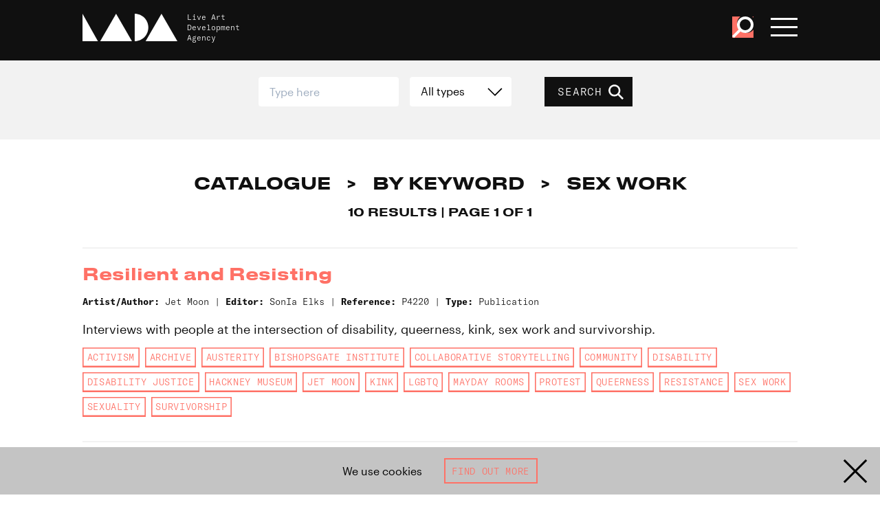

--- FILE ---
content_type: text/html; charset=UTF-8
request_url: https://www.thisisliveart.co.uk/catalogue/keyword/sex-work/
body_size: 23503
content:
<!DOCTYPE html>
<html lang="en">

<head>
    <!-- EVERYTHING'S COMING UP MILHOUSE  -->
    <meta charset="utf-8">

    
        <script async src="https://www.googletagmanager.com/gtag/js?id=G-4JE23P4W5H"></script>
        <script>
        window.dataLayer = window.dataLayer || [];
        function gtag(){dataLayer.push(arguments);}
        gtag('js', new Date());

        gtag('config', 'G-4JE23P4W5H');
        </script>

            <meta http-equiv="x-ua-compatible" content="ie=edge">
    <meta name="viewport" content="width=device-width, initial-scale=1">
    <meta name="theme-color" content="#101010">
    <link href="https://www.thisisliveart.co.uk/wp-content/themes/lada-2024/assets/favicon.ico" rel="icon">
	<link href="https://www.thisisliveart.co.uk/wp-content/themes/lada-2024/assets/favicon-192.png" sizes="192x192" rel="icon">
	<script src="https://www.thisisliveart.co.uk/wp-content/themes/lada-2024/assets/js/libs.js"></script>
	<script src="https://www.thisisliveart.co.uk/wp-content/themes/lada-2024/assets/js/script.js"></script>
    <link href="https://www.thisisliveart.co.uk/wp-content/themes/lada-2024/assets/css/style.css" rel="stylesheet">
    <meta name='robots' content='index, follow, max-image-preview:large, max-snippet:-1, max-video-preview:-1' />
	<style>img:is([sizes="auto" i], [sizes^="auto," i]) { contain-intrinsic-size: 3000px 1500px }</style>
	
	<!-- This site is optimized with the Yoast SEO plugin v21.3 - https://yoast.com/wordpress/plugins/seo/ -->
	<title>sex work Archives - LADA Live Art Development Agency</title>
	<link rel="canonical" href="https://www.thisisliveart.co.uk/catalogue/keyword/sex-work/" />
	<meta property="og:locale" content="en_US" />
	<meta property="og:type" content="article" />
	<meta property="og:title" content="sex work Archives - LADA Live Art Development Agency" />
	<meta property="og:url" content="https://www.thisisliveart.co.uk/catalogue/keyword/sex-work/" />
	<meta property="og:site_name" content="LADA Live Art Development Agency" />
	<meta name="twitter:card" content="summary_large_image" />
	<script type="application/ld+json" class="yoast-schema-graph">{"@context":"https://schema.org","@graph":[{"@type":"CollectionPage","@id":"https://www.thisisliveart.co.uk/catalogue/keyword/sex-work/","url":"https://www.thisisliveart.co.uk/catalogue/keyword/sex-work/","name":"sex work Archives - LADA Live Art Development Agency","isPartOf":{"@id":"https://www.thisisliveart.co.uk/#website"},"inLanguage":"en-US"},{"@type":"WebSite","@id":"https://www.thisisliveart.co.uk/#website","url":"https://www.thisisliveart.co.uk/","name":"LADA Live Art Development Agency","description":"Live Art Development Agency","publisher":{"@id":"https://www.thisisliveart.co.uk/#organization"},"potentialAction":[{"@type":"SearchAction","target":{"@type":"EntryPoint","urlTemplate":"https://www.thisisliveart.co.uk/?s={search_term_string}"},"query-input":"required name=search_term_string"}],"inLanguage":"en-US"},{"@type":"Organization","@id":"https://www.thisisliveart.co.uk/#organization","name":"Live Arts Development Agency","url":"https://www.thisisliveart.co.uk/","logo":{"@type":"ImageObject","inLanguage":"en-US","@id":"https://www.thisisliveart.co.uk/#/schema/logo/image/","url":"https://www.thisisliveart.co.uk/wp-content/uploads/2018/12/LADA-20.png","contentUrl":"https://www.thisisliveart.co.uk/wp-content/uploads/2018/12/LADA-20.png","width":1366,"height":768,"caption":"Live Arts Development Agency"},"image":{"@id":"https://www.thisisliveart.co.uk/#/schema/logo/image/"}}]}</script>
	<!-- / Yoast SEO plugin. -->


<link rel='stylesheet' id='wc-stripe-blocks-checkout-style-css' href='https://www.thisisliveart.co.uk/wp-content/plugins/woocommerce-gateway-stripe/build/upe_blocks.css?ver=bfb7f01104465bb1d159fe172453c0ec' type='text/css' media='all' />
<style id='classic-theme-styles-inline-css' type='text/css'>
/*! This file is auto-generated */
.wp-block-button__link{color:#fff;background-color:#32373c;border-radius:9999px;box-shadow:none;text-decoration:none;padding:calc(.667em + 2px) calc(1.333em + 2px);font-size:1.125em}.wp-block-file__button{background:#32373c;color:#fff;text-decoration:none}
</style>
<link rel='stylesheet' id='wc-gift-cards-blocks-integration-css' href='https://www.thisisliveart.co.uk/wp-content/plugins/woocommerce-gift-cards/assets/dist/frontend/blocks.css?ver=2.7.1' type='text/css' media='all' />
<style id='global-styles-inline-css' type='text/css'>
:root{--wp--preset--aspect-ratio--square: 1;--wp--preset--aspect-ratio--4-3: 4/3;--wp--preset--aspect-ratio--3-4: 3/4;--wp--preset--aspect-ratio--3-2: 3/2;--wp--preset--aspect-ratio--2-3: 2/3;--wp--preset--aspect-ratio--16-9: 16/9;--wp--preset--aspect-ratio--9-16: 9/16;--wp--preset--color--black: #000000;--wp--preset--color--cyan-bluish-gray: #abb8c3;--wp--preset--color--white: #ffffff;--wp--preset--color--pale-pink: #f78da7;--wp--preset--color--vivid-red: #cf2e2e;--wp--preset--color--luminous-vivid-orange: #ff6900;--wp--preset--color--luminous-vivid-amber: #fcb900;--wp--preset--color--light-green-cyan: #7bdcb5;--wp--preset--color--vivid-green-cyan: #00d084;--wp--preset--color--pale-cyan-blue: #8ed1fc;--wp--preset--color--vivid-cyan-blue: #0693e3;--wp--preset--color--vivid-purple: #9b51e0;--wp--preset--gradient--vivid-cyan-blue-to-vivid-purple: linear-gradient(135deg,rgba(6,147,227,1) 0%,rgb(155,81,224) 100%);--wp--preset--gradient--light-green-cyan-to-vivid-green-cyan: linear-gradient(135deg,rgb(122,220,180) 0%,rgb(0,208,130) 100%);--wp--preset--gradient--luminous-vivid-amber-to-luminous-vivid-orange: linear-gradient(135deg,rgba(252,185,0,1) 0%,rgba(255,105,0,1) 100%);--wp--preset--gradient--luminous-vivid-orange-to-vivid-red: linear-gradient(135deg,rgba(255,105,0,1) 0%,rgb(207,46,46) 100%);--wp--preset--gradient--very-light-gray-to-cyan-bluish-gray: linear-gradient(135deg,rgb(238,238,238) 0%,rgb(169,184,195) 100%);--wp--preset--gradient--cool-to-warm-spectrum: linear-gradient(135deg,rgb(74,234,220) 0%,rgb(151,120,209) 20%,rgb(207,42,186) 40%,rgb(238,44,130) 60%,rgb(251,105,98) 80%,rgb(254,248,76) 100%);--wp--preset--gradient--blush-light-purple: linear-gradient(135deg,rgb(255,206,236) 0%,rgb(152,150,240) 100%);--wp--preset--gradient--blush-bordeaux: linear-gradient(135deg,rgb(254,205,165) 0%,rgb(254,45,45) 50%,rgb(107,0,62) 100%);--wp--preset--gradient--luminous-dusk: linear-gradient(135deg,rgb(255,203,112) 0%,rgb(199,81,192) 50%,rgb(65,88,208) 100%);--wp--preset--gradient--pale-ocean: linear-gradient(135deg,rgb(255,245,203) 0%,rgb(182,227,212) 50%,rgb(51,167,181) 100%);--wp--preset--gradient--electric-grass: linear-gradient(135deg,rgb(202,248,128) 0%,rgb(113,206,126) 100%);--wp--preset--gradient--midnight: linear-gradient(135deg,rgb(2,3,129) 0%,rgb(40,116,252) 100%);--wp--preset--font-size--small: 13px;--wp--preset--font-size--medium: 20px;--wp--preset--font-size--large: 36px;--wp--preset--font-size--x-large: 42px;--wp--preset--spacing--20: 0.44rem;--wp--preset--spacing--30: 0.67rem;--wp--preset--spacing--40: 1rem;--wp--preset--spacing--50: 1.5rem;--wp--preset--spacing--60: 2.25rem;--wp--preset--spacing--70: 3.38rem;--wp--preset--spacing--80: 5.06rem;--wp--preset--shadow--natural: 6px 6px 9px rgba(0, 0, 0, 0.2);--wp--preset--shadow--deep: 12px 12px 50px rgba(0, 0, 0, 0.4);--wp--preset--shadow--sharp: 6px 6px 0px rgba(0, 0, 0, 0.2);--wp--preset--shadow--outlined: 6px 6px 0px -3px rgba(255, 255, 255, 1), 6px 6px rgba(0, 0, 0, 1);--wp--preset--shadow--crisp: 6px 6px 0px rgba(0, 0, 0, 1);}:where(.is-layout-flex){gap: 0.5em;}:where(.is-layout-grid){gap: 0.5em;}body .is-layout-flex{display: flex;}.is-layout-flex{flex-wrap: wrap;align-items: center;}.is-layout-flex > :is(*, div){margin: 0;}body .is-layout-grid{display: grid;}.is-layout-grid > :is(*, div){margin: 0;}:where(.wp-block-columns.is-layout-flex){gap: 2em;}:where(.wp-block-columns.is-layout-grid){gap: 2em;}:where(.wp-block-post-template.is-layout-flex){gap: 1.25em;}:where(.wp-block-post-template.is-layout-grid){gap: 1.25em;}.has-black-color{color: var(--wp--preset--color--black) !important;}.has-cyan-bluish-gray-color{color: var(--wp--preset--color--cyan-bluish-gray) !important;}.has-white-color{color: var(--wp--preset--color--white) !important;}.has-pale-pink-color{color: var(--wp--preset--color--pale-pink) !important;}.has-vivid-red-color{color: var(--wp--preset--color--vivid-red) !important;}.has-luminous-vivid-orange-color{color: var(--wp--preset--color--luminous-vivid-orange) !important;}.has-luminous-vivid-amber-color{color: var(--wp--preset--color--luminous-vivid-amber) !important;}.has-light-green-cyan-color{color: var(--wp--preset--color--light-green-cyan) !important;}.has-vivid-green-cyan-color{color: var(--wp--preset--color--vivid-green-cyan) !important;}.has-pale-cyan-blue-color{color: var(--wp--preset--color--pale-cyan-blue) !important;}.has-vivid-cyan-blue-color{color: var(--wp--preset--color--vivid-cyan-blue) !important;}.has-vivid-purple-color{color: var(--wp--preset--color--vivid-purple) !important;}.has-black-background-color{background-color: var(--wp--preset--color--black) !important;}.has-cyan-bluish-gray-background-color{background-color: var(--wp--preset--color--cyan-bluish-gray) !important;}.has-white-background-color{background-color: var(--wp--preset--color--white) !important;}.has-pale-pink-background-color{background-color: var(--wp--preset--color--pale-pink) !important;}.has-vivid-red-background-color{background-color: var(--wp--preset--color--vivid-red) !important;}.has-luminous-vivid-orange-background-color{background-color: var(--wp--preset--color--luminous-vivid-orange) !important;}.has-luminous-vivid-amber-background-color{background-color: var(--wp--preset--color--luminous-vivid-amber) !important;}.has-light-green-cyan-background-color{background-color: var(--wp--preset--color--light-green-cyan) !important;}.has-vivid-green-cyan-background-color{background-color: var(--wp--preset--color--vivid-green-cyan) !important;}.has-pale-cyan-blue-background-color{background-color: var(--wp--preset--color--pale-cyan-blue) !important;}.has-vivid-cyan-blue-background-color{background-color: var(--wp--preset--color--vivid-cyan-blue) !important;}.has-vivid-purple-background-color{background-color: var(--wp--preset--color--vivid-purple) !important;}.has-black-border-color{border-color: var(--wp--preset--color--black) !important;}.has-cyan-bluish-gray-border-color{border-color: var(--wp--preset--color--cyan-bluish-gray) !important;}.has-white-border-color{border-color: var(--wp--preset--color--white) !important;}.has-pale-pink-border-color{border-color: var(--wp--preset--color--pale-pink) !important;}.has-vivid-red-border-color{border-color: var(--wp--preset--color--vivid-red) !important;}.has-luminous-vivid-orange-border-color{border-color: var(--wp--preset--color--luminous-vivid-orange) !important;}.has-luminous-vivid-amber-border-color{border-color: var(--wp--preset--color--luminous-vivid-amber) !important;}.has-light-green-cyan-border-color{border-color: var(--wp--preset--color--light-green-cyan) !important;}.has-vivid-green-cyan-border-color{border-color: var(--wp--preset--color--vivid-green-cyan) !important;}.has-pale-cyan-blue-border-color{border-color: var(--wp--preset--color--pale-cyan-blue) !important;}.has-vivid-cyan-blue-border-color{border-color: var(--wp--preset--color--vivid-cyan-blue) !important;}.has-vivid-purple-border-color{border-color: var(--wp--preset--color--vivid-purple) !important;}.has-vivid-cyan-blue-to-vivid-purple-gradient-background{background: var(--wp--preset--gradient--vivid-cyan-blue-to-vivid-purple) !important;}.has-light-green-cyan-to-vivid-green-cyan-gradient-background{background: var(--wp--preset--gradient--light-green-cyan-to-vivid-green-cyan) !important;}.has-luminous-vivid-amber-to-luminous-vivid-orange-gradient-background{background: var(--wp--preset--gradient--luminous-vivid-amber-to-luminous-vivid-orange) !important;}.has-luminous-vivid-orange-to-vivid-red-gradient-background{background: var(--wp--preset--gradient--luminous-vivid-orange-to-vivid-red) !important;}.has-very-light-gray-to-cyan-bluish-gray-gradient-background{background: var(--wp--preset--gradient--very-light-gray-to-cyan-bluish-gray) !important;}.has-cool-to-warm-spectrum-gradient-background{background: var(--wp--preset--gradient--cool-to-warm-spectrum) !important;}.has-blush-light-purple-gradient-background{background: var(--wp--preset--gradient--blush-light-purple) !important;}.has-blush-bordeaux-gradient-background{background: var(--wp--preset--gradient--blush-bordeaux) !important;}.has-luminous-dusk-gradient-background{background: var(--wp--preset--gradient--luminous-dusk) !important;}.has-pale-ocean-gradient-background{background: var(--wp--preset--gradient--pale-ocean) !important;}.has-electric-grass-gradient-background{background: var(--wp--preset--gradient--electric-grass) !important;}.has-midnight-gradient-background{background: var(--wp--preset--gradient--midnight) !important;}.has-small-font-size{font-size: var(--wp--preset--font-size--small) !important;}.has-medium-font-size{font-size: var(--wp--preset--font-size--medium) !important;}.has-large-font-size{font-size: var(--wp--preset--font-size--large) !important;}.has-x-large-font-size{font-size: var(--wp--preset--font-size--x-large) !important;}
:where(.wp-block-post-template.is-layout-flex){gap: 1.25em;}:where(.wp-block-post-template.is-layout-grid){gap: 1.25em;}
:where(.wp-block-columns.is-layout-flex){gap: 2em;}:where(.wp-block-columns.is-layout-grid){gap: 2em;}
:root :where(.wp-block-pullquote){font-size: 1.5em;line-height: 1.6;}
</style>
<link rel='stylesheet' id='wdpgk_front_style-css' href='https://www.thisisliveart.co.uk/wp-content/plugins/woo-donations-pro/assets/css/wdpgk_front_style.css?ver=2.7' type='text/css' media='all' />
<link rel='stylesheet' id='woocommerce-layout-css' href='https://www.thisisliveart.co.uk/wp-content/plugins/woocommerce/assets/css/woocommerce-layout.css?ver=8.2.1' type='text/css' media='all' />
<link rel='stylesheet' id='woocommerce-smallscreen-css' href='https://www.thisisliveart.co.uk/wp-content/plugins/woocommerce/assets/css/woocommerce-smallscreen.css?ver=8.2.1' type='text/css' media='only screen and (max-width: 768px)' />
<link rel='stylesheet' id='woocommerce-general-css' href='https://www.thisisliveart.co.uk/wp-content/plugins/woocommerce/assets/css/woocommerce.css?ver=8.2.1' type='text/css' media='all' />
<style id='woocommerce-inline-inline-css' type='text/css'>
.woocommerce form .form-row .required { visibility: visible; }
</style>
<link rel='stylesheet' id='wc-gc-css-css' href='https://www.thisisliveart.co.uk/wp-content/plugins/woocommerce-gift-cards/assets/css/frontend/woocommerce.css?ver=2.7.1' type='text/css' media='all' />
<script type="text/javascript" src="https://www.thisisliveart.co.uk/wp-includes/js/jquery/jquery.min.js?ver=3.7.1" id="jquery-core-js"></script>
<script type="text/javascript" src="https://www.thisisliveart.co.uk/wp-includes/js/jquery/jquery-migrate.min.js?ver=3.4.1" id="jquery-migrate-js"></script>
<script type="text/javascript" id="wdpgk_donation_script-js-extra">
/* <![CDATA[ */
var wdpgk_obj = {"ajaxurl":"https:\/\/www.thisisliveart.co.uk\/wp-admin\/admin-ajax.php","options":{"decimal_sep":".","thousand_sep":","},"NoteErrMsg":"Please enter Note!!","AmtErrMsg":"Please enter value!!"};
/* ]]> */
</script>
<script type="text/javascript" src="https://www.thisisliveart.co.uk/wp-content/plugins/woo-donations-pro/assets/js/wdpgk_front_script.js?ver=2.7" id="wdpgk_donation_script-js"></script>
<link rel="https://api.w.org/" href="https://www.thisisliveart.co.uk/wp-json/" />    <style>
        .wdpgk_donation_modal { background: #ffffff !important;}.wdpgk-modal-dialog{ background:#ffffff !important};    </style>
    	<noscript><style>.woocommerce-product-gallery{ opacity: 1 !important; }</style></noscript>
	</head>
<body class="archive tax-catalogue-keyword term-sex-work term-3046 wp-theme-lada-2024 theme-lada-2024 woocommerce-no-js">
    <a href="#main-content" id="skiptocontent">Skip to main content</a>
    <div class="cookie-banner hidden">

    <div class="cookie-banner-text">
        We use cookies
    </div>

     <a class="button outline" href="/cookies/">Find out more</a>

    <svg viewBox="0 0 100 100" class="cookie-banner-close"><use xlink:href="#svg_x"/></svg>

</div>
    <!-- svg defs -->
    <svg style="display:none;">
        <defs>
            <g id="svg_x"><polygon points="44.7346939 50 7 12.2653061 12.2653061 7 50 44.7346939 87.7346939 7 93 12.2653061 55.2653061 50 93 87.7346939 87.7346939 93 50 55.2653061 12.2653061 93 7 87.7346939"></polygon></g>
            <g id="svg_plus"><polygon points="53.7231337 46.2768663 87.0880495 46.2768663 87.0880495 53.7231337 53.7231337 53.7231337 53.7231337 87.0880495 46.2768663 87.0880495 46.2768663 53.7231337 12.9119505 53.7231337 12.9119505 46.2768663 46.2768663 46.2768663 46.2768663 12.9119505 53.7231337 12.9119505"></polygon></g>
            <g id="svg_minus"><polygon points="87.0880495 46.2768663 87.0880495 53.7231337 12.9119505 53.7231337 12.9119505 46.2768663"></polygon></g>
            <g id="svg_instagram"><path d="M99.7,29.4c-0.2-5.3-1.1-9-2.3-12.1c-1.3-3.3-3-6.1-5.8-8.9c-2.8-2.8-5.6-4.5-8.9-5.8c-3.2-1.2-6.8-2.1-12.1-2.3C65.3,0.1,63.6,0,50,0S34.7,0.1,29.4,0.3c-5.3,0.2-9,1.1-12.1,2.3c-3.3,1.3-6.1,3-8.9,5.8c-2.8,2.8-4.5,5.6-5.8,8.9c-1.2,3.2-2.1,6.8-2.3,12.1C0.1,34.7,0,36.4,0,50c0,13.6,0.1,15.3,0.3,20.6c0.2,5.3,1.1,9,2.3,12.1c1.3,3.3,3,6.1,5.8,8.9c2.8,2.8,5.6,4.5,8.9,5.8c3.2,1.2,6.8,2.1,12.1,2.3c5.3,0.2,7,0.3,20.6,0.3s15.3-0.1,20.6-0.3c5.3-0.2,9-1.1,12.1-2.3c3.3-1.3,6.1-3,8.9-5.8c2.8-2.8,4.5-5.6,5.8-8.9c1.2-3.2,2.1-6.8,2.3-12.1c0.2-5.3,0.3-7,0.3-20.6C100,36.4,99.9,34.7,99.7,29.4z M90.7,70.2c-0.2,4.9-1,7.5-1.7,9.3c-0.9,2.3-2,4-3.7,5.7c-1.7,1.7-3.4,2.8-5.7,3.7c-1.8,0.7-4.4,1.5-9.3,1.7C64.9,90.9,63.4,91,50,91s-14.9-0.1-20.2-0.3c-4.9-0.2-7.5-1-9.3-1.7c-2.3-0.9-4-2-5.7-3.7c-1.7-1.7-2.8-3.4-3.7-5.7c-0.7-1.8-1.5-4.4-1.7-9.3C9.1,64.9,9,63.4,9,50c0-13.4,0.1-14.9,0.3-20.2c0.2-4.9,1-7.5,1.7-9.3c0.9-2.3,2-4,3.7-5.7c1.7-1.7,3.4-2.8,5.7-3.7c1.8-0.7,4.4-1.5,9.3-1.7C35.1,9.1,36.6,9,50,9s14.9,0.1,20.2,0.3c4.9,0.2,7.5,1,9.3,1.7c2.3,0.9,4,2,5.7,3.7c1.7,1.7,2.8,3.4,3.7,5.7c0.7,1.8,1.5,4.4,1.7,9.3C90.9,35.1,91,36.6,91,50C91,63.4,90.9,64.9,90.7,70.2z"></path><path d="M50,24.3c-14.2,0-25.7,11.5-25.7,25.7c0,14.2,11.5,25.7,25.7,25.7S75.7,64.2,75.7,50C75.7,35.8,64.2,24.3,50,24.3z M50,66.7c-9.2,0-16.7-7.5-16.7-16.7S40.8,33.3,50,33.3S66.7,40.8,66.7,50S59.2,66.7,50,66.7z"></path><circle cx="76.7" cy="23.3" r="6"></circle></g>
            <g id="svg_facebook"><path d="M94.5,0H5.5C2.5,0,0,2.5,0,5.5v88.9c0,3,2.5,5.5,5.5,5.5H53V61H40V46h13V35.1c0-12.9,7.9-19.9,19.4-19.9c5.5,0,10.6,0.4,11.6,0.6v13.5l-7.8,0c-6.3,0-7.2,3-7.2,7.3V46h14.9L82,61H69v39h25.5c3,0,5.5-2.5,5.5-5.5V5.5C100,2.5,97.5,0,94.5,0z"></path></g>
            <g id="svg_twitter"><path d="M89.8,30.9c0,0.9,0.1,1.8,0.1,2.7c0,27.1-20.6,58.3-58.3,58.3c-11.6,0-22.3-3.4-31.4-9.2c1.6,0.2,3.2,0.3,4.9,0.3c9.6,0,18.4-3.3,25.4-8.8c-9-0.2-16.5-6.1-19.1-14.2c1.3,0.2,2.5,0.4,3.9,0.4c1.9,0,3.7-0.3,5.4-0.7C11.2,57.7,4.2,49.4,4.2,39.5c0-0.1,0-0.2,0-0.3c2.8,1.5,5.9,2.5,9.3,2.6c-5.5-3.7-9.1-9.9-9.1-17.1c0-3.8,1-7.3,2.8-10.3C17.2,26.9,32.3,35,49.3,35.9c-0.3-1.5-0.5-3.1-0.5-4.7c0-11.3,9.2-20.5,20.5-20.5c5.9,0,11.2,2.5,15,6.5c4.7-0.9,9.1-2.6,13-5c-1.5,4.8-4.8,8.8-9,11.3c4.1-0.5,8.1-1.6,11.8-3.2C97.3,24.4,93.8,28,89.8,30.9z"></path></g>
            <g id="svg_youtube"><path d="M97.9122977,10.8088314 C96.7334987,6.57826501 93.4329348,3.27241134 89.2091377,2.09172319 C81.4146411,5.8983339e-05 50.0449182,5.8983339e-05 50.0449182,5.8983339e-05 C50.0449182,5.8983339e-05 18.7543906,-0.0416303931 10.8806986,2.09172319 C6.65690152,3.27241134 3.35633757,6.57826501 2.17753865,10.8088314 C0.700004663,18.8016454 -0.0284266691,26.9152869 0.000848373621,35.0438951 C-0.0227221694,43.1418307 0.705685285,51.2244579 2.17753865,59.187112 C3.35633757,63.4176783 6.65690152,66.723532 10.8806986,67.9042202 C18.6668589,70 50.0449182,70 50.0449182,70 C50.0449182,70 81.3312775,70 89.2091377,67.9042202 C93.4329348,66.723532 96.7334987,63.4176783 97.9122977,59.187112 C99.353401,51.2215737 100.051107,43.13897 99.9963877,35.0438951 C100.056811,26.9181583 99.3590821,18.8045403 97.9122977,10.8088314 L97.9122977,10.8088314 Z M40.0329497,50.0358183 L40.0329497,20.0060485 L66.1424294,35.0438951 L40.0329497,50.0358183 Z"></path></g>
            <g id="svg_vimeo"><path d="M99.951 27.007c-.445 9.734-7.243 23.06-20.393 39.978C65.96 84.65 54.457 93.487 45.05 93.487c-5.832 0-10.764-5.379-14.794-16.14l-8.07-29.595C19.193 36.996 15.985 31.61 12.55 31.61c-.748 0-3.366 1.576-7.848 4.71L0 30.26c4.936-4.335 9.803-8.67 14.592-13.012 6.582-5.685 11.527-8.678 14.82-8.98 7.78-.747 12.571 4.571 14.368 15.957 1.943 12.285 3.29 19.925 4.043 22.915 2.246 10.193 4.715 15.284 7.41 15.284 2.09 0 5.236-3.305 9.43-9.92 4.184-6.61 6.428-11.64 6.73-15.097.599-5.705-1.645-8.564-6.73-8.564-2.395 0-4.864.551-7.403 1.64C62.176 14.389 71.565 6.572 85.424 7.018c10.276.301 15.121 6.964 14.527 19.989"></path></g>
            <g id="svg_menu"><rect y="6" width="100" height="16"></rect><rect y="42" width="100" height="16"></rect><rect y="78" width="100" height="16"></rect></g>
            <g id="svg_tick"><polygon points="81.78 19.29 95.92 33.43 39.35 90 4 54.65 18.14 40.5 39.35 61.72 81.78 19.29"></polygon></g>
            <g id="svg_search"><path d="M95.55,88l-26-26a35.95,35.95,0,1,0-29,14.74A35.78,35.78,0,0,0,62,69.56l26,26Zm-73-29.39a25.51,25.51,0,1,1,36.08,0C49,68.27,32.19,68.28,22.55,58.63Z" /></g>
            <g id="svg_download"><path d="M47.0907607,70.8377575 L47.0907607,0 L52.9092393,0 L52.9092393,70.8377575 L81.8857143,41.79772 L86,45.9210308 L50,82 L14,45.9210308 L18.1142857,41.79772 L47.0907607,70.8377575 Z M0,100 L0,94 L100,94 L100,100 L0,100 Z" /></g>
            <g id="svg_arrow"><polygon points="86.3875091 53.555737 0 53.555737 4.35452188e-16 46.444263 86.3875091 46.444263 50.9728293 11.0285714 56.0012571 6 100 50 56.0012571 94 50.9728293 88.9714286"></polygon></g>
            <g id="svg_dropdown"><polygon points="49.5135853 64.5135853 88.4850139 25.4864147 93.5135853 30.5148424 49.5135853 74.5135853 5.51358534 30.5148424 10.5421568 25.4864147"></polygon></g>
            <g id="svg_lada"><polygon points="66.507177 29 83.2492218 0 100 29"></polygon><polygon points="18.6602871 29 35.4050611 0 52.15311 29"></polygon><polygon points="0 0 0 29 16.2679426 29"></polygon><path d="M55.0239234,0 L55.0239234,29 C62.9510866,28.9956347 69.3779904,22.5054755 69.3779904,14.498363 C69.3779904,6.49452452 62.9510866,0.00218266662 55.0239234,0"></path></g>
            <g id="svg_iceberg"><polygon id="iceberg" points="0 0 26.0881376 45.338997 31.8442499 35.3334157 50.0030184 66.894198 68.1587685 35.3311439 73.9194084 45.338997 100 0"></polygon></g>
            <g id="svg_unbound"><path d="M53.9676744,15.9256977 C54.0072093,14.5024419 52.92,13.3105814 51.4083721,13.3384884 C50.1060465,13.3617442 49.0013953,14.335 48.9606977,15.9012791 C48.9281395,17.1896512 50.1490698,18.4361628 51.3630233,18.4187209 C52.8513953,18.3977907 53.9653488,17.3315116 53.9676744,15.9256977 M43.6072093,15.5454651 C43.8781395,10.7384884 47.7874419,7.78616279 51.7583721,7.95593023 C56.6037209,8.16406977 59.5874419,12.2977907 59.342093,16.3222093 C59.0676744,20.8163953 55.3304651,24.057093 51.0362791,23.8059302 C46.4374419,23.5373256 43.447907,19.6536047 43.6072093,15.5454651"></path><path d="M100.416744,24.1032558 L96.2155814,24.1032558 L96.2155814,18.8067442 C96.1760465,18.8044186 96.1353488,18.8032558 96.095814,18.802093 C95.9167442,20.5613953 95.7365116,22.3218605 95.5481395,24.1462791 C92.7830233,23.8265116 90.1283721,23.5183721 87.39,23.202093 C88.0190698,17.7067442 88.6365116,12.2997674 89.2644186,6.8055814 C91.5946512,7.06837209 93.8493023,7.32302326 96.1644186,7.58348837 L96.1644186,0.525348837 L100.416744,0.525348837 L100.416744,24.1032558 Z"></path><path d="M32.629186,0.162674419 C34.0815116,0.296395349 35.440814,0.420813953 36.9047674,0.554534884 C36.6989535,2.90918605 36.4943023,5.23709302 36.2861628,7.61616279 L43.1559302,7.61616279 L43.1559302,24.0836047 L35.0954651,24.0836047 C35.0663953,23.5440698 35.0536047,22.1080233 35.0268605,21.5998837 C34.9989535,21.6010465 34.9722093,22.0661628 34.9443023,22.0673256 C34.8873256,22.5777907 34.8152326,23.5498837 34.7501163,24.1312791 C33.3524419,24.0056977 31.9954651,23.8812791 30.5338372,23.7487209 C31.2315116,15.8905814 31.9256977,8.08593023 32.629186,0.162674419"></path><path d="M76.985,9.03244186 C78.2210465,8.5394186 79.429186,8.05918605 80.7652326,7.52662791 C82.8780233,12.5859302 84.9826744,17.6219767 87.1140698,22.7254651 C85.590814,23.3475581 84.1326744,23.9417442 82.5977907,24.5673256 C80.7443023,20.1359302 78.9152326,15.7626744 77.0861628,11.3882558 C77.040814,11.4010465 76.9966279,11.4126744 76.9512791,11.4254651 L76.9512791,24.0824419 L72.7163953,24.0824419 L72.7163953,7.65686047 L76.9222093,7.65686047 C76.9443023,8.11965116 76.962907,8.54872093 76.985,9.03244186"></path><path d="M15.8266279,24.0851163 L15.8266279,7.65255814 L20.0324419,7.65255814 L20.0324419,9.05488372 C21.3301163,8.53976744 22.5498837,8.0572093 23.8696512,7.5327907 C25.9789535,12.5839535 28.0743023,17.5990698 30.215,22.7246512 C28.7080233,23.3386047 27.2289535,23.942093 25.6905814,24.5688372 C23.8184884,20.0781395 21.9847674,15.6816279 20.1522093,11.2862791 C20.1219767,11.292093 20.0917442,11.2967442 20.0626744,11.3013953 L20.0626744,24.0851163 L15.8266279,24.0851163 Z"></path><path d="M62.6386047,24.3303488 C61.0455814,19.0198837 59.4804651,13.8001163 57.897907,8.52104651 C59.2932558,8.09546512 60.597907,7.6977907 62.0246512,7.26290698 C63.5002326,12.2047674 64.9606977,17.0919767 66.4211628,21.9803488 C66.4548837,21.9803488 66.4909302,21.979186 66.5246512,21.979186 L66.5246512,7.64313953 L70.7455814,7.64313953 L70.7455814,24.0931395 L66.5444186,24.0931395 L66.5444186,23.1245349 C65.2281395,23.5315116 63.9909302,23.9140698 62.6386047,24.3303488"></path><path d="M9.64476744,21.9513953 L9.64476744,7.66651163 L13.8517442,7.66651163 L13.8517442,24.0793023 L9.63313953,24.0793023 C9.61802326,23.7548837 9.60523256,23.4734884 9.59011628,23.1444186 C8.30406977,23.5374419 7.07616279,23.9130233 5.74244186,24.3211628 C4.15639535,19.0351163 2.5877907,13.8072093 0.999418605,8.51651163 C2.39360465,8.09209302 3.71453488,7.68744186 5.11802326,7.25953488 C6.5994186,12.2130233 8.05872093,17.0944186 9.51918605,21.975814 L9.64476744,21.9513953 Z"></path><path d="M51.5040698,17.2610465 C52.1912791,17.252907 52.8656977,16.5738372 52.8575581,15.897093 C52.8482558,15.1994186 52.1796512,14.4982558 51.5238372,14.4970871 C50.775,14.4947674 50.0436047,15.180814 50.052907,15.875 C50.0633721,16.6052326 50.7587209,17.269186 51.5040698,17.2610465"></path></g>
            <g id="svg_ace"><path d="M95.204 17.862h3.646l6.329 16.12H101.6l-1.387-3.692h-6.534l-1.409 3.692h-3.35l6.284-16.12zm1.776 3.236h-.048l-2.328 6.65h4.709l-2.333-6.65zM106.862 17.862h3.489c3.463 0 7.595-.115 7.595 4.368 0 1.892-1.269 3.46-3.324 3.74v.042c.878.07 1.385.95 1.71 1.665l2.586 6.307h-3.604l-1.938-5.036c-.466-1.2-.876-1.663-2.241-1.663h-1.041v6.699h-3.232V17.862zm3.232 6.886h1.066c1.591 0 3.418-.234 3.418-2.243 0-1.939-1.803-2.102-3.418-2.102h-1.066v4.345zM124.113 20.403h-4.619v-2.541h12.472v2.541h-4.624v13.581h-3.229V20.403M142.678 20.819a8.344 8.344 0 0 0-3.278-.694c-1.109 0-2.542.487-2.542 2.242 0 2.794 7.069 1.615 7.069 7.019 0 3.534-2.798 4.876-6.051 4.876-1.755 0-2.542-.229-4.134-.625l.297-2.911c1.113.602 2.381.995 3.651.995 1.224 0 2.863-.625 2.863-2.08 0-3.071-7.066-1.801-7.066-7.137 0-3.604 2.792-4.919 5.636-4.919 1.383 0 2.676.185 3.855.579l-.3 2.655M164.548 33.756c-1.177.275-2.449.504-3.673.504-5.218 0-8.845-2.61-8.845-8.063 0-5.516 3.372-8.612 8.845-8.612 1.062 0 2.472.208 3.648.672l-.23 2.724c-1.224-.694-2.331-.855-3.487-.855-3.326 0-5.404 2.54-5.404 5.844 0 3.279 2.03 5.751 5.473 5.751 1.272 0 2.768-.28 3.533-.67l.14 2.705M173.944 17.585c5.057 0 7.9 3.419 7.9 8.291s-2.798 8.384-7.9 8.384c-5.171 0-7.896-3.442-7.896-8.384s2.769-8.291 7.896-8.291m0 14.136c3.301 0 4.529-2.935 4.529-5.845 0-2.841-1.32-5.75-4.529-5.75-3.208 0-4.525 2.909-4.525 5.75 0 2.91 1.225 5.845 4.525 5.845M183.988 17.862h3.234v9.31c0 2.749.876 4.549 3.35 4.549 2.468 0 3.349-1.8 3.349-4.549v-9.31h3.231v10.303c0 4.317-2.448 6.097-6.58 6.097-4.134 0-6.584-1.78-6.584-6.097V17.862M199.576 17.862h3.971l6.141 12.059h.048V17.862h3.095v16.12h-3.949l-6.164-12.055h-.047v12.055h-3.095v-16.12M227.446 33.756c-1.175.275-2.447.504-3.67.504-5.22 0-8.846-2.61-8.846-8.063 0-5.516 3.372-8.612 8.846-8.612 1.061 0 2.469.208 3.645.672l-.227 2.724c-1.226-.694-2.332-.855-3.486-.855-3.325 0-5.406 2.54-5.406 5.844 0 3.279 2.03 5.751 5.474 5.751 1.268 0 2.77-.28 3.532-.67l.138 2.705M229.896 33.982h3.232v-16.12h-3.232zM235.667 17.862h3.232v13.579h6.26v2.541h-9.492v-16.12M88.968 40.957h9.516v2.537H92.2v3.975h5.752v2.541H92.2v4.525h6.329v2.541h-9.561V40.957M101.182 40.957h3.975l6.141 12.053h.046V40.957h3.095v16.119h-3.947l-6.169-12.055h-.045v12.055h-3.096V40.957M130.026 44.074c-1.247-.578-2.865-.853-4.162-.853-3.762 0-5.837 2.539-5.837 5.841 0 3.278 2.03 5.748 5.471 5.748.881 0 1.571-.091 2.125-.228v-4.203h-3.419v-2.541h6.511v8.683c-1.707.461-3.486.832-5.217.832-5.218 0-8.844-2.611-8.844-8.06 0-5.52 3.373-8.613 8.844-8.613 1.871 0 3.348.252 4.736.67l-.208 2.724M133.302 40.957h3.234v13.578h6.257v2.541h-9.491V40.957M150.505 40.957h3.65l6.329 16.121h-3.579l-1.388-3.695h-6.534l-1.407 3.695h-3.351l6.28-16.121zm1.779 3.23h-.043l-2.336 6.653h4.712l-2.333-6.653zM162.051 40.957h3.972l6.144 12.053h.044V40.957h3.096v16.119h-3.949l-6.168-12.055h-.045v12.055h-3.094V40.957M177.946 40.957h4.411c4.939 0 9.306 1.664 9.306 8.061 0 6.392-4.367 8.058-9.306 8.058h-4.411V40.957zm3.233 13.578h1.801c2.7 0 5.312-2.008 5.312-5.517 0-3.514-2.612-5.522-5.312-5.522h-1.801v11.039zM89.131 8.473c.375.162.913.305 1.604.305 1.098 0 2.326-.569 2.326-2.001 0-2.073-3.251-2.083-3.251-3.505 0-.915.804-1.219 1.536-1.219.477 0 .975.091 1.289.263l.112-.639c-.486-.182-1.046-.233-1.392-.233-1.249 0-2.243.71-2.243 1.848 0 1.859 3.25 2.032 3.25 3.424 0 1.007-.722 1.453-1.596 1.453-.66 0-1.148-.152-1.564-.417l-.071.721zm9.396-4.997h-.64V6.34c0 .864-.365 1.889-1.534 1.889-.884 0-1.23-.628-1.23-1.604V3.476h-.638v3.311c0 1.138.486 1.991 1.766 1.991 1.078 0 1.464-.578 1.677-1.046h.021v.923h.618c-.04-.416-.04-.822-.04-1.218V3.476zm1.682 7.313h.639V7.773h.02c.316.669.803 1.005 1.616 1.005 1.423 0 2.132-1.177 2.132-2.712 0-1.575-.607-2.712-2.132-2.712-1.098 0-1.494.781-1.656 1.065h-.021l.041-.943h-.639v7.313zm3.708-4.723c0 1.005-.315 2.163-1.534 2.163-1.139 0-1.535-1.219-1.535-2.163 0-.946.396-2.165 1.535-2.165 1.219 0 1.534 1.159 1.534 2.165zm2.124 4.723h.638V7.773h.021c.315.669.802 1.005 1.616 1.005 1.423 0 2.133-1.177 2.133-2.712 0-1.575-.609-2.712-2.133-2.712-1.098 0-1.494.781-1.656 1.065h-.02l.039-.943h-.638v7.313zm3.708-4.723c0 1.005-.315 2.163-1.535 2.163-1.138 0-1.535-1.219-1.535-2.163 0-.946.397-2.165 1.535-2.165 1.22 0 1.535 1.159 1.535 2.165zm1.827 0c0 1.412.74 2.712 2.418 2.712 1.676 0 2.417-1.3 2.417-2.712 0-1.413-.741-2.712-2.417-2.712-1.678 0-2.418 1.299-2.418 2.712zm.7 0c0-1.199.6-2.165 1.718-2.165 1.117 0 1.717.966 1.717 2.165s-.6 2.163-1.717 2.163c-1.118 0-1.718-.964-1.718-2.163zm5.517 2.589h.639V6.096c0-.935.274-2.073 1.29-2.073.163 0 .335.02.467.061v-.669a1.862 1.862 0 0 0-.446-.061c-.662 0-1.098.537-1.332 1.116h-.019v-.994h-.64c.041.375.041.587.041 1.157v4.022zm6.049-5.179h-1.178V2.003l-.64.224v1.249h-1.015v.547h1.015v3.028c0 .945.041 1.727 1.178 1.727.315 0 .63-.082.782-.143l-.04-.527a1.485 1.485 0 0 1-.59.121c-.518 0-.69-.385-.69-.853V4.023h1.178v-.547zm4.706 4.368c-.304.192-.985.385-1.452.385-1.119 0-1.707-.883-1.707-1.982h3.544v-.323c0-1.392-.599-2.57-2.061-2.57-1.311 0-2.184 1.127-2.184 2.712 0 1.554.639 2.712 2.357 2.712.477 0 1.056-.102 1.503-.285v-.649zm-3.159-2.143c0-.854.578-1.8 1.524-1.8.954 0 1.32.895 1.32 1.8h-2.844zm9.065-4.664h-.64v3.312h-.019c-.092-.255-.6-.995-1.616-.995-1.525 0-2.133 1.137-2.133 2.712 0 1.535.71 2.712 2.133 2.712.741 0 1.27-.285 1.616-.944h.019v.821h.64V1.037zm-3.708 5.029c0-1.006.315-2.165 1.534-2.165 1.138 0 1.534 1.219 1.534 2.165 0 .944-.396 2.163-1.534 2.163-1.219 0-1.534-1.158-1.534-2.163zm11.272-2.59h-.64V6.34c0 .864-.366 1.889-1.534 1.889-.884 0-1.23-.628-1.23-1.604V3.476h-.638v3.311c0 1.138.486 1.991 1.767 1.991 1.076 0 1.462-.578 1.676-1.046h.02v.923h.619c-.04-.416-.04-.822-.04-1.218V3.476zm1.259 5.058c.456.183.954.244 1.452.244.783 0 1.808-.376 1.808-1.472 0-1.697-2.55-1.576-2.55-2.54 0-.662.458-.865 1.118-.865.356 0 .813.092 1.147.244l.061-.558a4.08 4.08 0 0 0-1.279-.233c-.854 0-1.686.385-1.686 1.412 0 1.503 2.489 1.31 2.489 2.54 0 .588-.539.923-1.149.923-.498 0-.965-.131-1.35-.325l-.061.63zm4.531.121h.638V3.476h-.638v5.179zm0-6.561h.638v-.852h-.638v.852zm2.35 6.561h.638V5.79c0-.862.367-1.889 1.536-1.889.884 0 1.229.63 1.229 1.605v3.149h.639V5.344c0-1.138-.487-1.99-1.767-1.99-1.078 0-1.463.578-1.678 1.045h-.019v-.923h-.618c.04.417.04.823.04 1.219v3.96zm6.171-2.589c0-1.006.316-2.165 1.534-2.165 1.17 0 1.535.915 1.535 2.165 0 .944-.416 2.042-1.575 2.042-1.087 0-1.494-1.026-1.494-2.042zm3.708-2.59h-.639v.588h-.02c-.478-.619-.925-.71-1.616-.71-1.525 0-2.133 1.137-2.133 2.712 0 1.148.528 2.589 2.184 2.589.661 0 1.229-.264 1.575-1.014h.02c0 1.461-.142 2.662-1.788 2.662a3.506 3.506 0 0 1-1.525-.367l-.05.64c.265.081.883.274 1.564.274 1.779 0 2.428-1.178 2.428-2.621V3.476zm3.462 7.313h.637V7.773h.021c.316.669.803 1.005 1.616 1.005 1.423 0 2.132-1.177 2.132-2.712 0-1.575-.608-2.712-2.132-2.712-1.098 0-1.495.781-1.657 1.065h-.02l.04-.943h-.637v7.313zm3.707-4.723c0 1.005-.315 2.163-1.535 2.163-1.138 0-1.535-1.219-1.535-2.163 0-.946.397-2.165 1.535-2.165 1.22 0 1.535 1.159 1.535 2.165zm6.185-2.59h-.639V6.34c0 .864-.365 1.889-1.534 1.889-.885 0-1.23-.628-1.23-1.604V3.476h-.639v3.311c0 1.138.487 1.991 1.767 1.991 1.077 0 1.463-.578 1.677-1.046h.02v.923h.619c-.041-.416-.041-.822-.041-1.218V3.476zm1.682 5.179h.639v-.821h.02c.347.659.874.944 1.616.944 1.423 0 2.133-1.177 2.133-2.712 0-1.575-.609-2.712-2.133-2.712-1.017 0-1.524.74-1.616.995h-.02V1.037h-.639v7.618zm3.707-2.589c0 1.005-.314 2.163-1.534 2.163-1.138 0-1.534-1.219-1.534-2.163 0-.946.367-2.165 1.534-2.165 1.22 0 1.534 1.159 1.534 2.165zm2.165 2.589h.64V1.037h-.64v7.618zm2.349 0h.638V3.476h-.638v5.179zm0-6.561h.639v-.852h-.639v.852zm5.838 1.462a3.892 3.892 0 0 0-1.251-.202c-1.532 0-2.558 1.116-2.558 2.712 0 1.443.811 2.712 2.478 2.712.486 0 .893-.032 1.331-.183l-.062-.599c-.385.142-.762.233-1.168.233-1.169 0-1.88-.985-1.88-2.163 0-1.26.702-2.165 1.95-2.165.346 0 .763.112 1.108.265l.052-.61zm3.501 5.099h.638V4.023h1.168v-.547h-1.168v-.448c0-.619-.091-1.565.784-1.565.182 0 .375.041.507.113l.041-.558c-.124-.072-.397-.102-.6-.102-1.33 0-1.37 1.096-1.37 2.184v.376h-1.047v.547h1.047v4.632zm7.079-5.179h-.64V6.34c0 .864-.364 1.889-1.534 1.889-.884 0-1.228-.628-1.228-1.604V3.476h-.64v3.311c0 1.138.487 1.991 1.767 1.991 1.078 0 1.463-.578 1.676-1.046h.021v.923h.619c-.041-.416-.041-.822-.041-1.218V3.476zm1.721 5.179h.638V5.79c0-.862.366-1.889 1.535-1.889.884 0 1.229.63 1.229 1.605v3.149h.64V5.344c0-1.138-.488-1.99-1.767-1.99-1.077 0-1.464.578-1.677 1.045h-.02v-.923h-.619c.041.417.041.823.041 1.219v3.96zm9.892-7.618h-.637v3.312h-.021c-.092-.255-.6-.995-1.616-.995-1.525 0-2.132 1.137-2.132 2.712 0 1.535.71 2.712 2.132 2.712.742 0 1.27-.285 1.616-.944h.021v.821h.637V1.037zm-3.707 5.029c0-1.006.315-2.165 1.534-2.165 1.138 0 1.536 1.219 1.536 2.165 0 .944-.398 2.163-1.536 2.163-1.219 0-1.534-1.158-1.534-2.163zm5.385 2.589h.638V3.476h-.638v5.179zm0-6.561h.639v-.852h-.639v.852zm2.35 6.561h.64V5.79c0-.862.364-1.889 1.534-1.889.883 0 1.231.63 1.231 1.605v3.149h.637V5.344c0-1.138-.486-1.99-1.766-1.99-1.078 0-1.464.578-1.677 1.045h-.02v-.923h-.619c.04.417.04.823.04 1.219v3.96zm6.171-2.589c0-1.006.317-2.165 1.536-2.165 1.168 0 1.533.915 1.533 2.165 0 .944-.416 2.042-1.574 2.042-1.088 0-1.495-1.026-1.495-2.042zm3.707-2.59h-.638v.588h-.02c-.478-.619-.926-.71-1.617-.71-1.521 0-2.131 1.137-2.131 2.712 0 1.148.528 2.589 2.182 2.589.66 0 1.23-.264 1.576-1.014h.02c0 1.461-.143 2.662-1.788 2.662a3.49 3.49 0 0 1-1.523-.367l-.051.64c.264.081.885.274 1.565.274 1.777 0 2.425-1.178 2.425-2.621V3.476zm3.461 5.179h.639v-.821h.022c.345.659.873.944 1.615.944 1.424 0 2.133-1.177 2.133-2.712 0-1.575-.61-2.712-2.133-2.712-1.016 0-1.526.74-1.615.995h-.022V1.037h-.639v7.618zm3.709-2.589c0 1.005-.314 2.163-1.535 2.163-1.138 0-1.535-1.219-1.535-2.163 0-.946.367-2.165 1.535-2.165 1.221 0 1.535 1.159 1.535 2.165zm2.084-2.59h-.701l1.836 5.242-.131.457c-.203.67-.385 1.128-.935 1.128-.233 0-.356-.041-.475-.082l-.062.548c.212.05.457.081.691.081.721 0 1.086-.71 1.33-1.421l2.07-5.953h-.67l-1.492 4.317h-.009l-1.452-4.317zM5.226 29.145l.055 1.652-3.032-.775-.004-.016 2.981-.861zm2.805-.871l-.06-1.735-7.145 2.563.072 1.875 7.304 2.153-.061-1.642-1.626-.452-.083-2.253 1.599-.509zM3.146 21.136l.16-.496c.279-.862.891-.763 1.175-.673.497.157.806.619.607 1.24l-.171.499-1.771-.57zm5.21 3.409l.524-1.619-2.777-.901c.188-.59.26-.805 1.286-.767l2.014.064.547-1.694-2.471-.018c-.909-.007-1.243.1-1.466.576l-.021-.004c.166-1.416-.956-1.818-1.241-1.913-1.273-.411-2.077.388-2.446 1.526l-.826 2.512 6.877 2.238zM11.354 17.414l.977-1.39-4.85-3.399.898-1.282-1.069-.747-2.781 3.965 1.069.749.905-1.291 4.851 3.395M12.757 5.668c-.562.299-.957.476-1.46.903-1.854 1.553-.739 3.021-.592 3.187 1.652 1.982 3.395-.375 4.297.692.377.452.154.994-.259 1.339-.486.412-.981.505-1.505.677l.836 1.142a6.952 6.952 0 0 0 1.687-1.024c1.105-.926 1.405-2.257.522-3.306-1.647-1.965-3.434.333-4.284-.675-.343-.412-.189-.871.235-1.22.347-.296.893-.533 1.331-.635l-.808-1.08M25.835.499c-.295-.054-.88-.161-1.932.086-1.431.332-2.93 1.757-2.331 4.339.517 2.233 2.199 3.361 4.128 2.916.897-.209 1.443-.506 1.702-.66l-.401-1.462c-.144.111-.546.525-1.353.709-1.051.245-2.06-.503-2.377-1.872-.333-1.419.169-2.486 1.271-2.742.761-.175 1.25-.008 1.535.072L25.835.499M31.371 3.741c.175-1.374.652-2.456 1.623-2.338.98.121 1.191 1.283 1.022 2.658-.171 1.378-.658 2.458-1.63 2.335-.978-.117-1.182-1.279-1.015-2.655m-1.726-.216c-.257 2.109.524 3.831 2.589 4.085 2.065.256 3.246-1.223 3.506-3.333.261-2.109-.526-3.834-2.598-4.083-2.062-.261-3.237 1.222-3.497 3.331M38.158 6.051c-.809 1.593-.328 2.905 1.117 3.648 1.455.734 2.797.356 3.608-1.243l2.094-4.103-1.509-.772-2.225 4.342c-.324.649-.764.922-1.368.613-.613-.312-.651-.831-.318-1.48l2.207-4.343-1.503-.77-2.103 4.108M43.417 11.961l1.027 1.073 3.775-3.63.014.016-2.322 5.123 1.4 1.445 5.196-5.016-1.045-1.077-3.594 3.484-.015-.016 2.138-4.99-1.372-1.436-5.202 5.024M56.773 19.018c-.017-.308-.042-.906-.521-1.872-.645-1.321-2.375-2.46-4.758-1.296-2.06 1.001-2.778 2.893-1.916 4.675.407.826.82 1.296 1.033 1.514l1.325-.716c-.137-.113-.621-.418-.982-1.168-.476-.962.023-2.121 1.277-2.739 1.316-.64 2.463-.382 2.963.635.343.697.29 1.209.271 1.506l1.308-.539M50.955 24.485l.297 1.668 7.109-1.251-.293-1.664-7.113 1.247M51.453 28.764l-.279 4.073 1.305.1.164-2.383 5.907.413.119-1.71-7.216-.493M7.3 45.634l2.045 2.428.458-.401-1.634-1.923 2.192-1.844 1.486 1.784.456-.399-1.483-1.78 1.971-1.659 1.555 1.871.463-.396-1.972-2.345L7.3 45.634M12.434 51.003l.499.326 3.564-5.297.018.012-1.048 6.986.683.477 4.041-6.006-.499-.328L16.1 52.51l-.017-.012 1.076-7.024-.685-.477-4.04 6.006M23.624 52.864l1.24.359-.693 2.436c-.362.076-.658.032-1.016-.058-1.834-.511-1.926-2.396-1.562-3.665.632-2.187 2.18-2.574 3.169-2.28.531.155 1.131.55 1.337.847l.23-.663c-.178-.172-.806-.6-1.368-.766-1.945-.552-3.495.835-4.006 2.61-.376 1.323-.437 3.79 1.999 4.491.574.165 1.134.217 1.715.081l.979-3.435-1.859-.521-.165.564M28.869 56.916h2.993l-.002-.591h-2.351v-6.628h-.64v7.219M35.618 49.552l.019-.003 2.273 3.443-2.401.713.109-4.153zm-.817 7.049l.612-.179.08-2.113 2.772-.776 1.154 1.739.654-.185-4.303-6.306-.655.194-.314 7.626zM43.162 53.533l.503-.34-3.467-5.348.016-.009 6.022 3.69.69-.427-3.934-6.084-.508.342 3.495 5.384-.021.009-6.028-3.729-.7.431 3.932 6.081M45.69 43.112l.335-.413c1.483-1.927 3.08-.918 3.977-.199 1.424 1.109 1.824 2.544.836 3.809l-.408.535-4.74-3.732zm4.821 4.587l.69-.864c1.428-1.85.788-3.659-.868-4.954-1.837-1.441-3.46-1.266-4.935.634l-.587.734 5.7 4.45zM73.42 57.076h.748V.089h-.748z"></path></g>
            <g id="svg_lauk"><polygon points="18.6602871 29 35.4050611 0 52.15311 29"></polygon><polygon points="0 0 0 29 16.2679426 29"></polygon></g>
            <g id="svg_play"><path d="M108.5 58.5l-101 58V.5z"></path></g>
            <g id="svg_pause"><path d="M0,0 L30,0 L30,100 L0,100 L0,0 Z M70,0 L100,0 L100,100 L70,100 L70,0 Z"></path></g>
            <g id="svg_audio_on"><path d="M58.0634584,7.75480911 C77.9574223,11.5290295 93,29.0078236 93,50 C93,71.0700231 77.8456485,88.6005579 57.8419362,92.2866136 L56.6261397,85.3914889 C73.3433324,82.2812107 86,67.6186669 86,50 C86,32.4592088 73.4549718,17.8484659 56.8475743,14.6504303 L58.0634584,7.75480911 Z M54.9367358,25.4873341 C66.3794423,27.7791777 75,37.8828693 75,50 C75,62.1950859 66.2681653,72.3507426 54.7155379,74.5559279 L53.4996025,67.6600157 C61.7656363,66.0312533 68,58.7436835 68,50 C68,41.3343757 61.8764539,34.0989823 53.7204988,32.3849567 L54.9367358,25.4873341 Z M7,66.75 L7,33.25 L23.6666667,33.25 L46,16.5 L46,83.5 L23.6666667,66.75 L7,66.75 Z"></path></g>
            <g id="svg_audio_off"><path d="M26,64.1005051 L26,33.25 L42.6666667,33.25 L65,16.5 L65,25.1005051 L26,64.1005051 Z M65,44.8994949 L65,83.5 L42.9425685,66.9569264 L65,44.8994949 Z M80,15.0502525 L84.9497475,20 L20,84.9497475 L15.0502525,80 L80,15.0502525 Z"></path></g>
            <g id="svg_fullscreen"><path d="M40,0 L40,10 L10,10 L10,40 L0,40 L0,0 L40,0 Z M60,0 L100,0 L100,40 L90,40 L90,10 L60,10 L60,0 Z M100,60 L100,100 L60,100 L60,90 L90,90 L90,60 L100,60 Z M40,100 L0,100 L0,60 L10,60 L10,90 L40,90 L40,100 Z"></path></g>
        </defs>
    </svg>


    <!-- blowup slideshow -->
    <div class="blowup-container">
        <button class="blowup-close" aria-label="Close image viewer">
            <svg class="fill-current w-3 h-3" viewBox="0 0 100 100"><use xlink:href="#svg_x"/></svg>
        </button>
        <button class="blowup-prev" aria-label="View previous image in image viewer">
            <svg class="fill-current w-3 h-3 flip-x" viewBox="0 0 100 100"><use xlink:href="#svg_arrow"/></svg>
            <span>PREV</span>
        </button>
        <div class="blowup-slider">
        </div>
        <button class="blowup-next" aria-label="View next image in image viewer">
            <span>NEXT</span>
            <svg class="fill-current w-3 h-3" viewBox="0 0 100 100"><use xlink:href="#svg_arrow"/></svg>
        </button>
    </div>


    

<!-- nav -->
<nav>

    <a href="/" class="menu-branding" aria-label="Go to Live Art Development Agency Homepage">
        <div class="logo">
            <svg viewBox="0 0 100 29" class="fill-current"><use xlink:href="#svg_lada"/></svg>
        </div>
        <div class="tagline">
            Live Art<br>Development<br>Agency
        </div>
    </a>
    <div class="bar">
        <ul class="primary">
                                </ul>
                <button class="search-toggle">
            <div class="circle"></div>
            <div class="line line1"></div>
            <div class="line line2"></div>
        </button>
        <button class="menu-toggle">
            <div class="line line1"></div>
            <div class="line line2"></div>
            <div class="line line3"></div>
        </button>
    </div>
    <ul class="mega-menu">
                        <li class="menu-column">
                                                    <ul class="page-theme-invert menu-group font-nav page-theme-pink menu-group--events">
                                                            <li>
                                <a href="/events" class="page-theme-pink " >Events</a><div class="expand text-theme-logo page-theme-pink">▲</div>
                            </li>
                                                    <li>
                                <a href="/events" class="page-theme-pink " >What's on</a><div class="expand text-theme-logo page-theme-pink">▲</div>
                            </li>
                                                    <li>
                                <a href="/events/archive" class="page-theme-pink " >Events Archive</a><div class="expand text-theme-logo page-theme-pink">▲</div>
                            </li>
                                                            </ul>
                                                                    <ul class="page-theme-invert menu-group font-nav font-nav font-bold page-theme-yellow menu-group--opportunities">
                                                            <li>
                                <a href="/opportunities" class="font-nav font-bold page-theme-yellow " >Opportunities</a><div class="expand text-theme-logo font-nav font-bold page-theme-yellow">▲</div>
                            </li>
                                                    <li>
                                <a href="https://www.thisisliveart.co.uk/opportunities/dit-2026-call-for-proposals/" class=" " >Do It Together 2026</a><div class="expand text-theme-logo ">▲</div>
                            </li>
                                                    <li>
                                <a href="/opportunities" class=" " >Open Opportunities</a><div class="expand text-theme-logo ">▲</div>
                            </li>
                                                    <li>
                                <a href="/opportunities/archive" class=" " >Opportunities Archive</a><div class="expand text-theme-logo ">▲</div>
                            </li>
                                                            </ul>
                                                                    <ul class="page-theme-invert menu-group font-nav font-nav font-bold page-theme-green menu-group--projects">
                                                            <li>
                                <a href="/projects" class="font-nav font-bold page-theme-green " >Projects</a><div class="expand text-theme-logo font-nav font-bold page-theme-green">▲</div>
                            </li>
                                                    <li>
                                <a href="/projects/" class=" " >Current Projects</a><div class="expand text-theme-logo ">▲</div>
                            </li>
                                                    <li>
                                <a href="/projects/archive" class=" " >Project Archive</a><div class="expand text-theme-logo ">▲</div>
                            </li>
                                                            </ul>
                                                                    <ul class="page-theme-invert menu-group font-nav page-theme-denim menu-group--publishing">
                                                            <li>
                                <a href="/publishing" class="page-theme-denim " >Publishing</a><div class="expand text-theme-logo page-theme-denim">▲</div>
                            </li>
                                                    <li>
                                <a href="https://www.thisisliveart.co.uk/publishing/archive/" class="page-theme-denim " >All Publications</a><div class="expand text-theme-logo page-theme-denim">▲</div>
                            </li>
                                        </ul>
            </li>
                            <li class="menu-column">
                                                    <ul class="page-theme-invert menu-group font-nav page-theme-coral menu-group--study room">
                                                            <li>
                                <a href="https://www.thisisliveart.co.uk/resources/visit-the-study-room/" class="page-theme-coral " >Study Room</a><div class="expand text-theme-logo page-theme-coral">▲</div>
                            </li>
                                                    <li>
                                <a href="https://www.eventbrite.co.uk/e/lada-study-room-visits-registration-155793459431" class=" " >Book a Visit</a><div class="expand text-theme-logo ">▲</div>
                            </li>
                                                    <li>
                                <a href="https://www.thisisliveart.co.uk/resources/study-room-group-visits/" class=" " >Book a Group Visit</a><div class="expand text-theme-logo ">▲</div>
                            </li>
                                                    <li>
                                <a href="https://www.thisisliveart.co.uk/resources/search/" class="font-nav font-bold page-theme-coral " >Search the Catalogue</a><div class="expand text-theme-logo font-nav font-bold page-theme-coral">▲</div>
                            </li>
                                                            </ul>
                                                                    <ul class="page-theme-invert menu-group font-nav page-theme-coral menu-group--online resources">
                                                            <li>
                                <a href="/resources" class="page-theme-coral " >Online Resources</a><div class="expand text-theme-logo page-theme-coral">▲</div>
                            </li>
                                                    <li>
                                <a href="https://www.thisisliveart.co.uk/about-lada-old/what-is-live-art/" class=" " >What is Live Art?</a><div class="expand text-theme-logo ">▲</div>
                            </li>
                                                    <li>
                                <a href="https://www.thisisliveart.co.uk/resources/vimeo/" class="page-theme-coral " >Video Channel</a><div class="expand text-theme-logo page-theme-coral">▲</div>
                            </li>
                                                    <li>
                                <a href="https://www.thisisliveart.co.uk/resources/soundcloud/" class=" " >Audio Channel</a><div class="expand text-theme-logo ">▲</div>
                            </li>
                                                    <li>
                                <a href="https://www.thisisliveart.co.uk/resources/special-collections/" class="page-theme-coral " >Special Collections</a><div class="expand text-theme-logo page-theme-coral">▲</div>
                            </li>
                                                    <li>
                                <a href="https://www.thisisliveart.co.uk/resources/study-room-guides/" class="page-theme-coral " >Study Room Guides</a><div class="expand text-theme-logo page-theme-coral">▲</div>
                            </li>
                                                            </ul>
                                                                    <ul class="page-theme-invert menu-group font-nav  menu-group--bookshop">
                                                            <li>
                                <a href="https://www.thisisliveart.co.uk/shop/" class=" " >Bookshop</a><div class="expand text-theme-logo ">▲</div>
                            </li>
                                        </ul>
            </li>
                            <li class="menu-column">
                                                    <ul class="page-theme-invert menu-group font-nav font-nav font-bold menu-group--about">
                                                            <li>
                                <a href="/about-lada/" class="font-nav font-bold " >About</a><div class="expand text-theme-logo font-nav font-bold">▲</div>
                            </li>
                                                    <li>
                                <a href="https://www.thisisliveart.co.uk/team/" class=" " >Our Team</a><div class="expand text-theme-logo ">▲</div>
                            </li>
                                                    <li>
                                <a href="https://www.thisisliveart.co.uk/staff-board-patrons/patrons/" class=" " >Patrons</a><div class="expand text-theme-logo ">▲</div>
                            </li>
                                                    <li>
                                <a href="https://www.thisisliveart.co.uk/desk-scheme/" class=" " >Desk Scheme</a><div class="expand text-theme-logo ">▲</div>
                            </li>
                                                    <li>
                                <a href="https://www.thisisliveart.co.uk/jobs/" class=" " >Jobs and placements</a><div class="expand text-theme-logo ">▲</div>
                            </li>
                                                    <li>
                                <a href="https://www.thisisliveart.co.uk/lauk/" class=" " >Live Art UK</a><div class="expand text-theme-logo ">▲</div>
                            </li>
                                                            </ul>
                                                                    <ul class="page-theme-invert menu-group font-nav  menu-group--news">
                                                            <li>
                                <a href="https://www.thisisliveart.co.uk/news" class=" " >News</a><div class="expand text-theme-logo ">▲</div>
                            </li>
                                        </ul>
            </li>
                            <li class="menu-column">
                                                    <ul class="page-theme-invert menu-group font-nav  menu-group--contact us">
                                                            <li>
                                <a href="/contact-us/" class=" " >Contact us</a><div class="expand text-theme-logo ">▲</div>
                            </li>
                                                    <li>
                                <a href="https://thisisliveart.us5.list-manage.com/subscribe?u=4ca693f814be731ac4d5dc5f0&id=38bfeab51f" class=" " >Newsletter</a><div class="expand text-theme-logo ">▲</div>
                            </li>
                                                            </ul>
                                                                    <ul class="page-theme-invert menu-group font-nav  menu-group--visit us">
                                                            <li>
                                <a href="https://www.thisisliveart.co.uk/visit-us/" class=" " >Visit us</a><div class="expand text-theme-logo ">▲</div>
                            </li>
                                                            </ul>
                                                                    <ul class="page-theme-invert menu-group font-nav  menu-group--support us">
                                                            <li>
                                <a href="https://www.thisisliveart.co.uk/support-us/" class=" ">Support us</a><div class="expand text-theme-logo ">▲</div>
                            </li>
                                                    <li>
                                <a href="https://cafdonate.cafonline.org/8022#/DonationDetails" class=" " >Donate</a><div class="expand text-theme-logo ">▲</div>
                            </li>
                                        </ul>
            </li>
                </ul>
</nav>

<div class="nav-spacer"></div>

<div class="search-box">
    <div class="margin-container mx-auto py-0">
                    <form role="search" method="get" id="searchformmain" class="w-full md:px-7 pb-2" action="https://www.thisisliveart.co.uk">
                <label for="search">Search LADA</label>    
                <div class="flex w-full">
                    <input type="text" value="" name="s" id="search" class="ui-text text-black rounded-none">
                    <button type="submit" class="bg-black bg-grey hover:opacity-75 hover:shadow-none hover:bg-lightgrey text-black"><span>Submit</span></button>
                </div>
                <input type="hidden" name="post_types" value="post,page,news,artist,event,opportunity,project,publication,resource">
            </form>
            </div>
</div>
    <main id="main-content"><!-- Template: taxonomy-catalogue-keyword.php -->
<div class="margin-container bg-lightgrey py-4 catalogue-search">
    <form role="search" method="get" id="#searchformcatalogue" class="ui-form md:text-sm lg:text-md" action="https://www.thisisliveart.co.uk">
        <div class="ui-row items-center justify-center mb-2">
            <div class="search-option">
                <label class="screen-reader-text" for="s">Search for:</label>
                <input type="text" value="" name="s" id="s" class="ui-text" placeholder="Type here">
                <input type="hidden" name="post_types" value="catalogue_item">
                <div class="ui-option ui-inline">
                    <select name="catalogue-category" id="catalogue-category" class="postform">
                        <option value="0" selected="selected">All types</option>
                        <option class="level-0" value="583">Article</option>
                        <option class="level-0" value="31966">CD</option>
                        <option class="level-0" value="665">Digital File</option>
                        <option class="level-0" value="584">DVD</option>
                        <option class="level-0" value="581">Publication</option>
                        <option class="level-0" value="585">Video</option>
                    </select>
                    <div class="dropdown"><svg viewBox="0 0 100 100"><use xlink:href="#svg_dropdown"></use></svg></div>
                </div>
            </div>
            <div class="search-option">
                <button type="submit" id="searchsubmit" class="bg-black text-white">
                    <span>Search</span>
                    <svg viewBox="0 0 100 100"><use xlink:href="#svg_search"></use></svg>
                </button>
            </div>
        </div>
    </form>
</div>

<!-- list title -->
<div class="bg-white -mb-2 px-4 pt-6">
    <h2 class="list-title m-0 text-black">Catalogue <span class="inline-block px-2">&gt;</span> By Keyword <span class="inline-block px-2">&gt;</span> sex work</h2>
</div>
<!-- list title -->
<div class="bg-white -mb-2 px-4 pt-4">
    <h3 class="list-title m-0 text-black text-md">10 results | Page 1 of 1</h3>
</div>
<div class="margin-container pt-0 bg-white">
    <div class="block-100 text-black content-text-list">
    <div class="list-text-block">
    <div class="inner">
        <div class="txt">
            <a href="https://www.thisisliveart.co.uk/resources/catalogue/resilient-and-resisting/">
                <h4 class="font-display text-theme text-lg leading-tight">Resilient and Resisting</h4>
            </a>
            <div class='meta-info'><strong>Artist/Author:</strong> Jet Moon | <strong>Editor:</strong> SonIa Elks | <strong>Reference:</strong> P4220 | <strong>Type:</strong> Publication</div><div class="meta-info"><p>Interviews with people at the intersection of disability, queerness, kink, sex work and survivorship.</p>
</div>                        <div class="meta-info tags reverse">
                                                                        <a href="https://www.thisisliveart.co.uk/catalogue/keyword/activism/">activism</a>
                                                                                <a href="https://www.thisisliveart.co.uk/catalogue/keyword/archive/">archive</a>
                                                                                <a href="https://www.thisisliveart.co.uk/catalogue/keyword/austerity/">austerity</a>
                                                                                <a href="https://www.thisisliveart.co.uk/catalogue/keyword/bishopsgate-institute/">Bishopsgate Institute</a>
                                                                                <a href="https://www.thisisliveart.co.uk/catalogue/keyword/collaborative-storytelling/">collaborative storytelling</a>
                                                                                <a href="https://www.thisisliveart.co.uk/catalogue/keyword/community/">community</a>
                                                                                <a href="https://www.thisisliveart.co.uk/catalogue/keyword/disability/">disability</a>
                                                                                <a href="https://www.thisisliveart.co.uk/catalogue/keyword/disability-justice/">Disability Justice</a>
                                                                                <a href="https://www.thisisliveart.co.uk/catalogue/keyword/hackney-museum/">Hackney Museum</a>
                                                                                <a href="https://www.thisisliveart.co.uk/catalogue/keyword/jet-moon/">Jet Moon</a>
                                                                                <a href="https://www.thisisliveart.co.uk/catalogue/keyword/kink/">kink</a>
                                                                                <a href="https://www.thisisliveart.co.uk/catalogue/keyword/lgbtq/">LGBTQ</a>
                                                                                <a href="https://www.thisisliveart.co.uk/catalogue/keyword/mayday-rooms/">Mayday Rooms</a>
                                                                                <a href="https://www.thisisliveart.co.uk/catalogue/keyword/protest/">protest</a>
                                                                                <a href="https://www.thisisliveart.co.uk/catalogue/keyword/queerness/">queerness</a>
                                                                                <a href="https://www.thisisliveart.co.uk/catalogue/keyword/resistance/">resistance</a>
                                                                                <a href="https://www.thisisliveart.co.uk/catalogue/keyword/sex-work/">sex work</a>
                                                                                <a href="https://www.thisisliveart.co.uk/catalogue/keyword/sexuality/">sexuality</a>
                                                                                <a href="https://www.thisisliveart.co.uk/catalogue/keyword/survivorship/">survivorship</a>
                                                            </div>
                            </div>
            </div>
</div>
<div class="list-text-block">
    <div class="inner">
        <div class="txt">
            <a href="https://www.thisisliveart.co.uk/resources/catalogue/resilient-resisting-the-sex-work-edition/">
                <h4 class="font-display text-theme text-lg leading-tight">Resilient & Resisting: The Sex Work Edition</h4>
            </a>
            <div class='meta-info'><strong>Editor:</strong> Jet Moon | <strong>Reference:</strong> P4187 | <strong>Type:</strong> Publication</div><div class="meta-info"><p>This Zine was put together following on material heard at the Sex Work, Disability &amp; Trauma interview.</p>
</div>                        <div class="meta-info tags reverse">
                                                                        <a href="https://www.thisisliveart.co.uk/catalogue/keyword/activism/">activism</a>
                                                                                <a href="https://www.thisisliveart.co.uk/catalogue/keyword/disability/">disability</a>
                                                                                <a href="https://www.thisisliveart.co.uk/catalogue/keyword/east-london-strippers-collective/">East London Strippers Collective</a>
                                                                                <a href="https://www.thisisliveart.co.uk/catalogue/keyword/english-collective-of-prostitutes/">English Collective of Prostitutes</a>
                                                                                <a href="https://www.thisisliveart.co.uk/catalogue/keyword/jet-moon/">Jet Moon</a>
                                                                                <a href="https://www.thisisliveart.co.uk/catalogue/keyword/kink/">kink</a>
                                                                                <a href="https://www.thisisliveart.co.uk/catalogue/keyword/queerness/">queerness</a>
                                                                                <a href="https://www.thisisliveart.co.uk/catalogue/keyword/radio-ava/">radio Ava</a>
                                                                                <a href="https://www.thisisliveart.co.uk/catalogue/keyword/sex-work/">sex work</a>
                                                                                <a href="https://www.thisisliveart.co.uk/catalogue/keyword/sex-worker-rights-movement/">sex worker rights movement</a>
                                                                                <a href="https://www.thisisliveart.co.uk/catalogue/keyword/survivorship/">survivorship</a>
                                                                                <a href="https://www.thisisliveart.co.uk/catalogue/keyword/x-talk/">x talk</a>
                                                            </div>
                            </div>
            </div>
</div>
<div class="list-text-block">
    <div class="inner">
        <div class="txt">
            <a href="https://www.thisisliveart.co.uk/resources/catalogue/resilient-and-resisting-documentation/">
                <h4 class="font-display text-theme text-lg leading-tight">Resilient and resisting documentation</h4>
            </a>
            <div class='meta-info'><strong>Editor:</strong> Jet Moon | <strong>Reference:</strong> P3984 | <strong>Type:</strong> Publication</div><div class="meta-info"><p>Project zines; Fierce, intimate oral histories, collaborative stories, D.I.Y. research and interviews from people at the intersection of several kinds of marginalisation.</p>
<p>Part of Library of Performing Rights (P3041).</p>
</div>                        <div class="meta-info tags reverse">
                                                                        <a href="https://www.thisisliveart.co.uk/catalogue/keyword/activism/">activism</a>
                                                                                <a href="https://www.thisisliveart.co.uk/catalogue/keyword/archive/">archive</a>
                                                                                <a href="https://www.thisisliveart.co.uk/catalogue/keyword/arcola-theatre/">Arcola Theatre</a>
                                                                                <a href="https://www.thisisliveart.co.uk/catalogue/keyword/austerity/">austerity</a>
                                                                                <a href="https://www.thisisliveart.co.uk/catalogue/keyword/disability/">disability</a>
                                                                                <a href="https://www.thisisliveart.co.uk/catalogue/keyword/gender/">gender</a>
                                                                                <a href="https://www.thisisliveart.co.uk/catalogue/keyword/hackney-museum/">Hackney Museum</a>
                                                                                <a href="https://www.thisisliveart.co.uk/catalogue/keyword/history/">history</a>
                                                                                <a href="https://www.thisisliveart.co.uk/catalogue/keyword/human-rights/">human rights</a>
                                                                                <a href="https://www.thisisliveart.co.uk/catalogue/keyword/isolation/">isolation</a>
                                                                                <a href="https://www.thisisliveart.co.uk/catalogue/keyword/kink/">kink</a>
                                                                                <a href="https://www.thisisliveart.co.uk/catalogue/keyword/lgbtq/">LGBTQ</a>
                                                                                <a href="https://www.thisisliveart.co.uk/catalogue/keyword/marginalisation/">marginalisation</a>
                                                                                <a href="https://www.thisisliveart.co.uk/catalogue/keyword/museum/">museum</a>
                                                                                <a href="https://www.thisisliveart.co.uk/catalogue/keyword/politics/">politics</a>
                                                                                <a href="https://www.thisisliveart.co.uk/catalogue/keyword/queer/">queer</a>
                                                                                <a href="https://www.thisisliveart.co.uk/catalogue/keyword/sex-work/">sex work</a>
                                                                                <a href="https://www.thisisliveart.co.uk/catalogue/keyword/stigma/">stigma</a>
                                                                                <a href="https://www.thisisliveart.co.uk/catalogue/keyword/storytelling/">storytelling</a>
                                                                                <a href="https://www.thisisliveart.co.uk/catalogue/keyword/trans/">trans</a>
                                                                                <a href="https://www.thisisliveart.co.uk/catalogue/keyword/violence/">violence</a>
                                                                                <a href="https://www.thisisliveart.co.uk/catalogue/keyword/visibility/">visibility</a>
                                                                                <a href="https://www.thisisliveart.co.uk/catalogue/keyword/women/">women</a>
                                                            </div>
                            </div>
            </div>
</div>
<div class="list-text-block">
    <div class="inner">
        <div class="txt">
            <a href="https://www.thisisliveart.co.uk/resources/catalogue/revolting-prostitutes-the-fight-for-sex-workers-rights/">
                <h4 class="font-display text-theme text-lg leading-tight">Revolting Prostitutes: The Fight for Sex Workers&#8217; Rights</h4>
            </a>
            <div class='meta-info'><strong>Artist/Author:</strong> Molly Smith, Juno Mac | <strong>Reference:</strong> P3723 | <strong>ISBN:</strong> 978-1786633606 | <strong>Type:</strong> Publication</div><div class="meta-info"><p>Do you have to think that prostitution is good to support sex worker rights? How do sex worker rights fit with feminist and anti-capitalist politics? Is criminalising clients progressive &#8211; and can the police deliver justice?<br />
&nbsp;</p>
</div>                        <div class="meta-info tags reverse">
                                                                        <a href="https://www.thisisliveart.co.uk/catalogue/keyword/activism/">activism</a>
                                                                                <a href="https://www.thisisliveart.co.uk/catalogue/keyword/amnesty-international/">Amnesty International</a>
                                                                                <a href="https://www.thisisliveart.co.uk/catalogue/keyword/black/">black</a>
                                                                                <a href="https://www.thisisliveart.co.uk/catalogue/keyword/brothel/">brothel</a>
                                                                                <a href="https://www.thisisliveart.co.uk/catalogue/keyword/cape-town/">Cape Town</a>
                                                                                <a href="https://www.thisisliveart.co.uk/catalogue/keyword/capitalism/">capitalism</a>
                                                                                <a href="https://www.thisisliveart.co.uk/catalogue/keyword/class/">class</a>
                                                                                <a href="https://www.thisisliveart.co.uk/catalogue/keyword/colonialism/">colonialism</a>
                                                                                <a href="https://www.thisisliveart.co.uk/catalogue/keyword/condom/">condom</a>
                                                                                <a href="https://www.thisisliveart.co.uk/catalogue/keyword/decriminalisation/">decriminalisation</a>
                                                                                <a href="https://www.thisisliveart.co.uk/catalogue/keyword/drugs/">drugs</a>
                                                                                <a href="https://www.thisisliveart.co.uk/catalogue/keyword/escorting/">escorting</a>
                                                                                <a href="https://www.thisisliveart.co.uk/catalogue/keyword/feminism/">feminism</a>
                                                                                <a href="https://www.thisisliveart.co.uk/catalogue/keyword/fine/">fine</a>
                                                                                <a href="https://www.thisisliveart.co.uk/catalogue/keyword/gender/">gender</a>
                                                                                <a href="https://www.thisisliveart.co.uk/catalogue/keyword/homelessness/">homelessness</a>
                                                                                <a href="https://www.thisisliveart.co.uk/catalogue/keyword/ireland/">Ireland</a>
                                                                                <a href="https://www.thisisliveart.co.uk/catalogue/keyword/justice/">justice</a>
                                                                                <a href="https://www.thisisliveart.co.uk/catalogue/keyword/kenya/">Kenya</a>
                                                                                <a href="https://www.thisisliveart.co.uk/catalogue/keyword/labour/">labour</a>
                                                                                <a href="https://www.thisisliveart.co.uk/catalogue/keyword/landlord/">landlord</a>
                                                                                <a href="https://www.thisisliveart.co.uk/catalogue/keyword/law/">law</a>
                                                                                <a href="https://www.thisisliveart.co.uk/catalogue/keyword/lgbtq/">LGBTQ</a>
                                                                                <a href="https://www.thisisliveart.co.uk/catalogue/keyword/migration/">migration</a>
                                                                                <a href="https://www.thisisliveart.co.uk/catalogue/keyword/motherhood/">motherhood</a>
                                                                                <a href="https://www.thisisliveart.co.uk/catalogue/keyword/murder/">murder</a>
                                                                                <a href="https://www.thisisliveart.co.uk/catalogue/keyword/new-york/">New York</a>
                                                                                <a href="https://www.thisisliveart.co.uk/catalogue/keyword/norway/">Norway</a>
                                                                                <a href="https://www.thisisliveart.co.uk/catalogue/keyword/patriarchy/">patriarchy</a>
                                                                                <a href="https://www.thisisliveart.co.uk/catalogue/keyword/people-of-colour/">people of colour</a>
                                                                                <a href="https://www.thisisliveart.co.uk/catalogue/keyword/pimp/">pimp</a>
                                                                                <a href="https://www.thisisliveart.co.uk/catalogue/keyword/policy/">policy</a>
                                                                                <a href="https://www.thisisliveart.co.uk/catalogue/keyword/politics/">politics</a>
                                                                                <a href="https://www.thisisliveart.co.uk/catalogue/keyword/poverty/">poverty</a>
                                                                                <a href="https://www.thisisliveart.co.uk/catalogue/keyword/property/">property</a>
                                                                                <a href="https://www.thisisliveart.co.uk/catalogue/keyword/race/">race</a>
                                                                                <a href="https://www.thisisliveart.co.uk/catalogue/keyword/rape/">rape</a>
                                                                                <a href="https://www.thisisliveart.co.uk/catalogue/keyword/safe-sex/">safe sex</a>
                                                                                <a href="https://www.thisisliveart.co.uk/catalogue/keyword/scotland/">Scotland</a>
                                                                                <a href="https://www.thisisliveart.co.uk/catalogue/keyword/sex-work/">sex work</a>
                                                                                <a href="https://www.thisisliveart.co.uk/catalogue/keyword/sex-worker-rights-movement/">sex worker rights movement</a>
                                                                                <a href="https://www.thisisliveart.co.uk/catalogue/keyword/sexual-harassment/">sexual harassment</a>
                                                                                <a href="https://www.thisisliveart.co.uk/catalogue/keyword/sexual-violence/">sexual violence</a>
                                                                                <a href="https://www.thisisliveart.co.uk/catalogue/keyword/sexuality/">sexuality</a>
                                                                                <a href="https://www.thisisliveart.co.uk/catalogue/keyword/stigma/">stigma</a>
                                                                                <a href="https://www.thisisliveart.co.uk/catalogue/keyword/sweden/">Sweden</a>
                                                                                <a href="https://www.thisisliveart.co.uk/catalogue/keyword/trafficking/">trafficking</a>
                                                                                <a href="https://www.thisisliveart.co.uk/catalogue/keyword/united-kingdom/">United Kingdom</a>
                                                                                <a href="https://www.thisisliveart.co.uk/catalogue/keyword/violence/">violence</a>
                                                                                <a href="https://www.thisisliveart.co.uk/catalogue/keyword/war-on-drugs/">war on drugs</a>
                                                                                <a href="https://www.thisisliveart.co.uk/catalogue/keyword/white-supremacy/">white supremacy</a>
                                                                                <a href="https://www.thisisliveart.co.uk/catalogue/keyword/women/">women</a>
                                                            </div>
                            </div>
            </div>
</div>
<div class="list-text-block">
    <div class="inner">
        <div class="txt">
            <a href="https://www.thisisliveart.co.uk/resources/catalogue/man-enough-to-be-a-woman-the-autobiography-of-jayne-county/">
                <h4 class="font-display text-theme text-lg leading-tight">Man Enough to be a Woman: The Autobiography of Jayne County</h4>
            </a>
            <div class='meta-info'><strong>Artist/Author:</strong> Jayne County | <strong>Reference:</strong> P3666 | <strong>ISBN:</strong> 978-1852423384 | <strong>Type:</strong> Publication</div><div class="meta-info"><p>Wild, hilarious and shameless account of Jayne&#8217;s life from her cissy-boy childhood in Georgia to her 90s renaissance, as a new wave of superstars claim her as their inspiration.</p>
<p>Part of the Library of Performing Rights (P3041)</p>
</div>                        <div class="meta-info tags reverse">
                                                                        <a href="https://www.thisisliveart.co.uk/catalogue/keyword/acting/">acting</a>
                                                                                <a href="https://www.thisisliveart.co.uk/catalogue/keyword/berlin/">Berlin</a>
                                                                                <a href="https://www.thisisliveart.co.uk/catalogue/keyword/childhood/">childhood</a>
                                                                                <a href="https://www.thisisliveart.co.uk/catalogue/keyword/drag/">drag</a>
                                                                                <a href="https://www.thisisliveart.co.uk/catalogue/keyword/drag-queen/">drag-queen</a>
                                                                                <a href="https://www.thisisliveart.co.uk/catalogue/keyword/europe/">Europe</a>
                                                                                <a href="https://www.thisisliveart.co.uk/catalogue/keyword/gender/">gender</a>
                                                                                <a href="https://www.thisisliveart.co.uk/catalogue/keyword/gender-bending/">gender bending</a>
                                                                                <a href="https://www.thisisliveart.co.uk/catalogue/keyword/georgia/">Georgia</a>
                                                                                <a href="https://www.thisisliveart.co.uk/catalogue/keyword/huan-rights/">huan rights</a>
                                                                                <a href="https://www.thisisliveart.co.uk/catalogue/keyword/identity/">identity</a>
                                                                                <a href="https://www.thisisliveart.co.uk/catalogue/keyword/music/">music</a>
                                                                                <a href="https://www.thisisliveart.co.uk/catalogue/keyword/rocknroll/">rock'n'roll</a>
                                                                                <a href="https://www.thisisliveart.co.uk/catalogue/keyword/sex/">sex</a>
                                                                                <a href="https://www.thisisliveart.co.uk/catalogue/keyword/sex-work/">sex work</a>
                                                                                <a href="https://www.thisisliveart.co.uk/catalogue/keyword/stonewall/">Stonewall</a>
                                                                                <a href="https://www.thisisliveart.co.uk/catalogue/keyword/trans/">trans</a>
                                                                                <a href="https://www.thisisliveart.co.uk/catalogue/keyword/usa/">USA</a>
                                                                                <a href="https://www.thisisliveart.co.uk/catalogue/keyword/wayne-county/">Wayne County</a>
                                                            </div>
                            </div>
            </div>
</div>
<div class="list-text-block">
    <div class="inner">
        <div class="txt">
            <a href="https://www.thisisliveart.co.uk/resources/catalogue/critical-effect-intensity-of-affect-analyses-of-art-productions-of-zoran-todorovic/">
                <h4 class="font-display text-theme text-lg leading-tight">Critical effect &amp; intensity of affect : analyses of art productions of Zoran Todorović</h4>
            </a>
            <div class='meta-info'><strong>Artist/Author:</strong> Misko Suvakovic | <strong>Reference:</strong> P3432 | <strong>ISBN:</strong> 978-86-84773-52-6 | <strong>Type:</strong> Publication</div><div class="meta-info"><p>Exhibition catalogue: Intensity of Affect: performances, actions, installations &#8211; retrospective of Zoran Todorovic.&nbsp;Accompanies the project, Warmth,&nbsp;at the the 53rd Biennale di Venezia, held in Venice, at the Serbian Pavilion, June 7-Nov. 22, 2009.</p>
<p>In Serbian and English.</p>
</div>                        <div class="meta-info tags reverse">
                                                                        <a href="https://www.thisisliveart.co.uk/catalogue/keyword/audience/">audience</a>
                                                                                <a href="https://www.thisisliveart.co.uk/catalogue/keyword/beauty/">beauty</a>
                                                                                <a href="https://www.thisisliveart.co.uk/catalogue/keyword/biennale-di-venezia/">Biennale di Venezia</a>
                                                                                <a href="https://www.thisisliveart.co.uk/catalogue/keyword/body/">body</a>
                                                                                <a href="https://www.thisisliveart.co.uk/catalogue/keyword/discrimination/">discrimination</a>
                                                                                <a href="https://www.thisisliveart.co.uk/catalogue/keyword/europe/">Europe</a>
                                                                                <a href="https://www.thisisliveart.co.uk/catalogue/keyword/fat/">fat</a>
                                                                                <a href="https://www.thisisliveart.co.uk/catalogue/keyword/female-body/">female body</a>
                                                                                <a href="https://www.thisisliveart.co.uk/catalogue/keyword/gender/">gender</a>
                                                                                <a href="https://www.thisisliveart.co.uk/catalogue/keyword/labour/">labour</a>
                                                                                <a href="https://www.thisisliveart.co.uk/catalogue/keyword/live-art/">live art</a>
                                                                                <a href="https://www.thisisliveart.co.uk/catalogue/keyword/minority/">minority</a>
                                                                                <a href="https://www.thisisliveart.co.uk/catalogue/keyword/participation/">participation</a>
                                                                                <a href="https://www.thisisliveart.co.uk/catalogue/keyword/performance-art/">performance art</a>
                                                                                <a href="https://www.thisisliveart.co.uk/catalogue/keyword/plastic-surgery/">plastic surgery</a>
                                                                                <a href="https://www.thisisliveart.co.uk/catalogue/keyword/production/">production</a>
                                                                                <a href="https://www.thisisliveart.co.uk/catalogue/keyword/roma/">Roma</a>
                                                                                <a href="https://www.thisisliveart.co.uk/catalogue/keyword/serbia/">Serbia</a>
                                                                                <a href="https://www.thisisliveart.co.uk/catalogue/keyword/sex/">sex</a>
                                                                                <a href="https://www.thisisliveart.co.uk/catalogue/keyword/sex-work/">sex work</a>
                                                                                <a href="https://www.thisisliveart.co.uk/catalogue/keyword/venice-biennale/">Venice Biennale</a>
                                                                                <a href="https://www.thisisliveart.co.uk/catalogue/keyword/video/">video</a>
                                                                                <a href="https://www.thisisliveart.co.uk/catalogue/keyword/visual-art/">visual art</a>
                                                                                <a href="https://www.thisisliveart.co.uk/catalogue/keyword/women/">women</a>
                                                            </div>
                            </div>
            </div>
</div>
<div class="list-text-block">
    <div class="inner">
        <div class="txt">
            <a href="https://www.thisisliveart.co.uk/resources/catalogue/incarcerated-freedom/">
                <h4 class="font-display text-theme text-lg leading-tight">Incarcerated Freedom</h4>
            </a>
            <div class='meta-info'><strong>Artist/Author:</strong> Lindsey Harman | <strong>Reference:</strong> D2282</div><div class="meta-info"><p>Images from Portal of Entry, a theatrical deconstruction of the Valley&#39;s sex industry told through the voices of prostituted women and their interviewer. Part of the thesis project Incarcerated Freedom.</p>
<p>Part of the Library of Performing Rights (LPR) (P3041).</p>
</div>                        <div class="meta-info tags reverse">
                                                                        <a href="https://www.thisisliveart.co.uk/catalogue/keyword/america/">America</a>
                                                                                <a href="https://www.thisisliveart.co.uk/catalogue/keyword/arizona/">Arizona</a>
                                                                                <a href="https://www.thisisliveart.co.uk/catalogue/keyword/arizona-state-university/">Arizona State University</a>
                                                                                <a href="https://www.thisisliveart.co.uk/catalogue/keyword/documentation/">documentation</a>
                                                                                <a href="https://www.thisisliveart.co.uk/catalogue/keyword/feminism/">feminism</a>
                                                                                <a href="https://www.thisisliveart.co.uk/catalogue/keyword/gender/">gender</a>
                                                                                <a href="https://www.thisisliveart.co.uk/catalogue/keyword/human-rights/">human rights</a>
                                                                                <a href="https://www.thisisliveart.co.uk/catalogue/keyword/prostitution/">Prostitution</a>
                                                                                <a href="https://www.thisisliveart.co.uk/catalogue/keyword/sex/">sex</a>
                                                                                <a href="https://www.thisisliveart.co.uk/catalogue/keyword/sex-work/">sex work</a>
                                                                                <a href="https://www.thisisliveart.co.uk/catalogue/keyword/theatre/">theatre</a>
                                                                                <a href="https://www.thisisliveart.co.uk/catalogue/keyword/universal-declaration-of-human-rights/">universal declaration of human rights</a>
                                                                                <a href="https://www.thisisliveart.co.uk/catalogue/keyword/usa/">USA</a>
                                                                                <a href="https://www.thisisliveart.co.uk/catalogue/keyword/women/">women</a>
                                                            </div>
                            </div>
            </div>
</div>
<div class="list-text-block">
    <div class="inner">
        <div class="txt">
            <a href="https://www.thisisliveart.co.uk/resources/catalogue/third-area-a-feminist-reading-of-performance-at-londons-ica-in-the-1970s/">
                <h4 class="font-display text-theme text-lg leading-tight">Third Area: A Feminist Reading of Performance at London’s ICA in the 1970s</h4>
            </a>
            <div class='meta-info'><strong>Artist/Author:</strong> Eleanor Roberts | <strong>Reference:</strong> P2991 | <strong>Type:</strong> Publication</div><div class="meta-info"><p>A PhD thesis offering a new account of the emergence of performance forms, including Happenings, participatory art, performance art and performances for the camera, in visual art and related contexts at the ICA.</p>
</div>                        <div class="meta-info tags reverse">
                                                                        <a href="https://www.thisisliveart.co.uk/catalogue/keyword/1970s/">1970s</a>
                                                                                <a href="https://www.thisisliveart.co.uk/catalogue/keyword/about-time/">About Time</a>
                                                                                <a href="https://www.thisisliveart.co.uk/catalogue/keyword/alexis-hunter/">Alexis Hunter</a>
                                                                                <a href="https://www.thisisliveart.co.uk/catalogue/keyword/allen-jones/">Allen Jones</a>
                                                                                <a href="https://www.thisisliveart.co.uk/catalogue/keyword/annie-sprinkle/">Annie Sprinkle</a>
                                                                                <a href="https://www.thisisliveart.co.uk/catalogue/keyword/bobby-baker/">Bobby Baker</a>
                                                                                <a href="https://www.thisisliveart.co.uk/catalogue/keyword/body/">body</a>
                                                                                <a href="https://www.thisisliveart.co.uk/catalogue/keyword/carlyle-reedy/">Carlyle Reedy</a>
                                                                                <a href="https://www.thisisliveart.co.uk/catalogue/keyword/carolee-schneemann/">Carolee Schneemann</a>
                                                                                <a href="https://www.thisisliveart.co.uk/catalogue/keyword/catherine-elwes/">Catherine Elwes</a>
                                                                                <a href="https://www.thisisliveart.co.uk/catalogue/keyword/catherine-ugwu/">Catherine Ugwu</a>
                                                                                <a href="https://www.thisisliveart.co.uk/catalogue/keyword/charlotte-moorman/">Charlotte Moorman</a>
                                                                                <a href="https://www.thisisliveart.co.uk/catalogue/keyword/cosey-fanni-tutti/">Cosey Fanni Tutti</a>
                                                                                <a href="https://www.thisisliveart.co.uk/catalogue/keyword/coum-transmissions/">COUM Transmissions</a>
                                                                                <a href="https://www.thisisliveart.co.uk/catalogue/keyword/david-medalla/">David Medalla</a>
                                                                                <a href="https://www.thisisliveart.co.uk/catalogue/keyword/feminism/">feminism</a>
                                                                                <a href="https://www.thisisliveart.co.uk/catalogue/keyword/feminist-artists/">feminist artists</a>
                                                                                <a href="https://www.thisisliveart.co.uk/catalogue/keyword/feminist-theory/">feminist theory</a>
                                                                                <a href="https://www.thisisliveart.co.uk/catalogue/keyword/fluxus/">Fluxus</a>
                                                                                <a href="https://www.thisisliveart.co.uk/catalogue/keyword/gender/">gender</a>
                                                                                <a href="https://www.thisisliveart.co.uk/catalogue/keyword/genesis-p-orridge/">Genesis P-Orridge</a>
                                                                                <a href="https://www.thisisliveart.co.uk/catalogue/keyword/hackney-flashers/">Hackney Flashers</a>
                                                                                <a href="https://www.thisisliveart.co.uk/catalogue/keyword/hannah-oshea/">Hannah O’Shea</a>
                                                                                <a href="https://www.thisisliveart.co.uk/catalogue/keyword/happenings/">happenings</a>
                                                                                <a href="https://www.thisisliveart.co.uk/catalogue/keyword/historiography/">historiography</a>
                                                                                <a href="https://www.thisisliveart.co.uk/catalogue/keyword/history/">history</a>
                                                                                <a href="https://www.thisisliveart.co.uk/catalogue/keyword/history-of-art/">history of art</a>
                                                                                <a href="https://www.thisisliveart.co.uk/catalogue/keyword/hornsey/">Hornsey</a>
                                                                                <a href="https://www.thisisliveart.co.uk/catalogue/keyword/identity/">identity</a>
                                                                                <a href="https://www.thisisliveart.co.uk/catalogue/keyword/institute-of-contemporary-arts/">Institute of Contemporary Arts</a>
                                                                                <a href="https://www.thisisliveart.co.uk/catalogue/keyword/jo-spence/">Jo Spence</a>
                                                                                <a href="https://www.thisisliveart.co.uk/catalogue/keyword/john-dugger/">John Dugger</a>
                                                                                <a href="https://www.thisisliveart.co.uk/catalogue/keyword/joseph-beuys/">Joseph Beuys</a>
                                                                                <a href="https://www.thisisliveart.co.uk/catalogue/keyword/lois-keidan/">Lois Keidan</a>
                                                                                <a href="https://www.thisisliveart.co.uk/catalogue/keyword/london/">London</a>
                                                                                <a href="https://www.thisisliveart.co.uk/catalogue/keyword/mail-art/">mail art</a>
                                                                                <a href="https://www.thisisliveart.co.uk/catalogue/keyword/mary-kelly/">Mary Kelly</a>
                                                                                <a href="https://www.thisisliveart.co.uk/catalogue/keyword/methodology/">methodology</a>
                                                                                <a href="https://www.thisisliveart.co.uk/catalogue/keyword/monica-ross/">Monica Ross</a>
                                                                                <a href="https://www.thisisliveart.co.uk/catalogue/keyword/multimedia/">multimedia</a>
                                                                                <a href="https://www.thisisliveart.co.uk/catalogue/keyword/nam-june-paik/">Nam June Paik</a>
                                                                                <a href="https://www.thisisliveart.co.uk/catalogue/keyword/naseem-khan/">Naseem Khan</a>
                                                                                <a href="https://www.thisisliveart.co.uk/catalogue/keyword/participation/">participation</a>
                                                                                <a href="https://www.thisisliveart.co.uk/catalogue/keyword/performance-art/">performance art</a>
                                                                                <a href="https://www.thisisliveart.co.uk/catalogue/keyword/performance-studies/">performance studies</a>
                                                                                <a href="https://www.thisisliveart.co.uk/catalogue/keyword/prostitution/">Prostitution</a>
                                                                                <a href="https://www.thisisliveart.co.uk/catalogue/keyword/rasheed-araeen/">Rasheed Araeen</a>
                                                                                <a href="https://www.thisisliveart.co.uk/catalogue/keyword/reflec/">Reflec</a>
                                                                                <a href="https://www.thisisliveart.co.uk/catalogue/keyword/roberta-graham/">Roberta Graham</a>
                                                                                <a href="https://www.thisisliveart.co.uk/catalogue/keyword/rose-finn-kelcey/">Rose Finn-Kelcey</a>
                                                                                <a href="https://www.thisisliveart.co.uk/catalogue/keyword/rose-garrard/">Rose Garrard</a>
                                                                                <a href="https://www.thisisliveart.co.uk/catalogue/keyword/sex-work/">sex work</a>
                                                                                <a href="https://www.thisisliveart.co.uk/catalogue/keyword/sho-kazakura/">Sho Kazakura</a>
                                                                                <a href="https://www.thisisliveart.co.uk/catalogue/keyword/silvia-ziranek/">Silvia Ziranek</a>
                                                                                <a href="https://www.thisisliveart.co.uk/catalogue/keyword/sonia-knox/">Sonia Knox</a>
                                                                                <a href="https://www.thisisliveart.co.uk/catalogue/keyword/takehisa-kosugi/">Takehisa Kosugi</a>
                                                                                <a href="https://www.thisisliveart.co.uk/catalogue/keyword/tina-keane/">Tina Keane</a>
                                                                                <a href="https://www.thisisliveart.co.uk/catalogue/keyword/uk/">UK</a>
                                                                                <a href="https://www.thisisliveart.co.uk/catalogue/keyword/visual-studies/">visual studies</a>
                                                                                <a href="https://www.thisisliveart.co.uk/catalogue/keyword/women/">women</a>
                                                            </div>
                            </div>
            </div>
</div>
<div class="list-text-block">
    <div class="inner">
        <div class="txt">
            <a href="https://www.thisisliveart.co.uk/resources/catalogue/transperforming-nina-arsenault-an-unreasonable-body-of-work/">
                <h4 class="font-display text-theme text-lg leading-tight">TRANS(per)FORMING Nina Arsenault: An Unreasonable Body of Work</h4>
            </a>
            <div class='meta-info'><strong>Artist/Author:</strong> Dominic Johnson | <strong>Reference:</strong> A0586 | <strong>Type:</strong> Article</div><div class="meta-info"><p>Review of the book edited by Judith Rudakoff.</p>
</div>                        <div class="meta-info tags reverse">
                                                                        <a href="https://www.thisisliveart.co.uk/catalogue/keyword/critical-camp/">critical camp</a>
                                                                                <a href="https://www.thisisliveart.co.uk/catalogue/keyword/feminine/">feminine</a>
                                                                                <a href="https://www.thisisliveart.co.uk/catalogue/keyword/gender/">gender</a>
                                                                                <a href="https://www.thisisliveart.co.uk/catalogue/keyword/hyper-feminine/">hyper-feminine</a>
                                                                                <a href="https://www.thisisliveart.co.uk/catalogue/keyword/multimedia/">multimedia</a>
                                                                                <a href="https://www.thisisliveart.co.uk/catalogue/keyword/performance-art/">performance art</a>
                                                                                <a href="https://www.thisisliveart.co.uk/catalogue/keyword/prosthetics/">prosthetics</a>
                                                                                <a href="https://www.thisisliveart.co.uk/catalogue/keyword/sex-work/">sex work</a>
                                                                                <a href="https://www.thisisliveart.co.uk/catalogue/keyword/surgery/">surgery</a>
                                                                                <a href="https://www.thisisliveart.co.uk/catalogue/keyword/surgical-enlargements/">surgical enlargements</a>
                                                                                <a href="https://www.thisisliveart.co.uk/catalogue/keyword/theatre/">theatre</a>
                                                                                <a href="https://www.thisisliveart.co.uk/catalogue/keyword/transgender/">transgender</a>
                                                                                <a href="https://www.thisisliveart.co.uk/catalogue/keyword/transsexuality/">transsexuality</a>
                                                            </div>
                            </div>
            </div>
</div>
<div class="list-text-block">
    <div class="inner">
        <div class="txt">
            <a href="https://www.thisisliveart.co.uk/resources/catalogue/sister/">
                <h4 class="font-display text-theme text-lg leading-tight">Sister</h4>
            </a>
            <div class='meta-info'><strong>Artist/Author:</strong> Rosana and Amy Cade  | <strong>Digital Reference:</strong> EF5085</div><div class="meta-info"><p>Work in progress footage of performance in 2013</p>
</div>                        <div class="meta-info tags reverse">
                                                                        <a href="https://www.thisisliveart.co.uk/catalogue/keyword/cabaret/">cabaret</a>
                                                                                <a href="https://www.thisisliveart.co.uk/catalogue/keyword/family/">family</a>
                                                                                <a href="https://www.thisisliveart.co.uk/catalogue/keyword/gay/">gay</a>
                                                                                <a href="https://www.thisisliveart.co.uk/catalogue/keyword/gender/">gender</a>
                                                                                <a href="https://www.thisisliveart.co.uk/catalogue/keyword/identity/">identity</a>
                                                                                <a href="https://www.thisisliveart.co.uk/catalogue/keyword/labour/">labour</a>
                                                                                <a href="https://www.thisisliveart.co.uk/catalogue/keyword/lesbian/">lesbian</a>
                                                                                <a href="https://www.thisisliveart.co.uk/catalogue/keyword/memory/">memory</a>
                                                                                <a href="https://www.thisisliveart.co.uk/catalogue/keyword/money/">money</a>
                                                                                <a href="https://www.thisisliveart.co.uk/catalogue/keyword/movement/">movement</a>
                                                                                <a href="https://www.thisisliveart.co.uk/catalogue/keyword/performance-art/">performance art</a>
                                                                                <a href="https://www.thisisliveart.co.uk/catalogue/keyword/personal-history/">personal history</a>
                                                                                <a href="https://www.thisisliveart.co.uk/catalogue/keyword/queer/">queer</a>
                                                                                <a href="https://www.thisisliveart.co.uk/catalogue/keyword/sex/">sex</a>
                                                                                <a href="https://www.thisisliveart.co.uk/catalogue/keyword/sex-work/">sex work</a>
                                                                                <a href="https://www.thisisliveart.co.uk/catalogue/keyword/sexuality/">sexuality</a>
                                                                                <a href="https://www.thisisliveart.co.uk/catalogue/keyword/women/">women</a>
                                                            </div>
                            </div>
            </div>
</div>
    </div>
</div>

<!-- pagination -->
<script>
    App.init();
    app.pageTheme('coral');
</script>
<!-- footer -->
</main>
<footer class="bg-black text-white page-theme-invert">
    <div class="margin-container mx-auto pb-5">

        <div class="md:hidden footer-block">
            <div class="inner">
                <div class="txt">
                    <h5 class="text-base md:text-sm mb-1">Follow LADA on</h5>
                            
        <a href="https://www.instagram.com/thisisliveart/" class="social hover:opacity-75" rel="noreferrer noopener" target="_blank" aria-label="Visit instagram in a new window">
                            <svg viewBox="0 0 100 100"><use xlink:href="#svg_instagram"/></svg>
                    </a>
                
        <a href="https://www.facebook.com/thisisliveart/" class="social hover:opacity-75" rel="noreferrer noopener" target="_blank" aria-label="Visit facebook in a new window">
                            <svg viewBox="0 0 100 100"><use xlink:href="#svg_facebook"/></svg>
                    </a>
                
        <a href="https://vimeo.com/thisisliveart" class="social hover:opacity-75" rel="noreferrer noopener" target="_blank" aria-label="Visit vimeo in a new window">
                            <svg viewBox="0 0 100 100"><use xlink:href="#svg_vimeo"/></svg>
                    </a>
                        </div>
            </div>
        </div>

        <div class="footer-block md:w-1/2 xl:w-1/4">
            <div class="inner">
                <div class="txt text-base">
                        <a class=" hover:link-underline-theme" href="/" >Home</a><br>
                                    <a class="page-theme-pink hover:link-underline-theme" href="/events" >Events</a><br>
                                    <a class="page-theme-yellow hover:link-underline-theme" href="/opportunities" >Opportunities</a><br>
                                    <a class="page-theme-green hover:link-underline-theme" href="/projects" >Projects</a><br>
                                    <a class="page-theme-denim hover:link-underline-theme" href="/publishing" >Publishing</a><br>
                                    <a class="page-theme-coral hover:link-underline-theme" href="/resources" >Resources</a><br>
                                    <a class="page-theme-purple hover:link-underline-theme" href="/shop" target="_blank" rel="noreferrer noopener">Bookshop</a><br>
                </div>            </div>
        </div>

        <div class="footer-block md:w-1/2 xl:w-1/4">
            <div class="inner">
                <div class="txt text-base">
                        <a class=" hover:link-underline-theme" href="/about-lada/" >About</a><br>
                                    <a class=" hover:link-underline-theme" href="/news" >News</a><br>
                                    <a class=" hover:link-underline-theme" href="/staff-board-patrons/" >Team and Patrons</a><br>
                                    <a class=" hover:link-underline-theme" href="/jobs/" >Jobs and placements</a><br>
                                    <a class=" hover:link-underline-theme" href="/contact-us/" >Contact us</a><br>
                                    <a class=" hover:link-underline-theme" href="/visit-us/" >Visit us</a><br>
                                    <a class=" hover:link-underline-theme" href="/support-us/" >Support us</a><br>
                </div>            </div>
        </div>

        <div class="footer-block md:w-1/2 xl:w-1/4">
            <div class="inner footer-mailing">
                <div class="txt text-sm">

                    <div class="mb-6">
                        <h5 class="mb-1 text-base md:text-sm">Sign up to LADA's mailing list</h5>
                        <!-- Begin Mailchimp Signup Form -->
                        <div id="mc_embed_signup">
                            <form class="flex mb-4" action="https://thisisliveart.us5.list-manage.com/subscribe/post?u=4ca693f814be731ac4d5dc5f0&amp;id=38bfeab51f" method="post" id="mc-embedded-subscribe-form" name="mc-embedded-subscribe-form" class="validate" target="_blank" novalidate>
                                <label class="hidden" for="mce-EMAIL">Email Address</label>
                                <input aria-label="Email address" type="email" value="" name="EMAIL" class="required email ui-text text-black rounded-none" id="mce-EMAIL" placeholder="Email address">
                                <div id="mce-responses" class="clear hidden">
                                    <div class="response" id="mce-error-response" style="display:none"></div>
                                    <div class="response" id="mce-success-response" style="display:none"></div>
                                </div>    <!-- real people should not fill this in and expect good things - do not remove this or risk form bot signups-->
                                <div style="position: absolute; left: -5000px;" aria-hidden="true"><input type="text" name="b_4ca693f814be731ac4d5dc5f0_38bfeab51f" tabindex="-1" value=""></div>
                                <button type="submit" name="subscribe" id="mc-embedded-subscribe" class="bg-black bg-grey hover:opacity-75 hover:shadow-none hover:bg-lightgrey text-black hover:text-black"><span>Submit</span></button>
                            </form>
                        </div>
                        <!--End mc_embed_signup-->
                    </div>

                    <div class="mb-8 hidden md:block">
                        <h5 class="text-base md:text-sm mb-1">Follow LADA on</h5>
                                
        <a href="https://www.instagram.com/thisisliveart/" class="social hover:opacity-75" rel="noreferrer noopener" target="_blank" aria-label="Visit instagram in a new window">
                            <svg viewBox="0 0 100 100"><use xlink:href="#svg_instagram"/></svg>
                    </a>
                
        <a href="https://www.facebook.com/thisisliveart/" class="social hover:opacity-75" rel="noreferrer noopener" target="_blank" aria-label="Visit facebook in a new window">
                            <svg viewBox="0 0 100 100"><use xlink:href="#svg_facebook"/></svg>
                    </a>
                
        <a href="https://vimeo.com/thisisliveart" class="social hover:opacity-75" rel="noreferrer noopener" target="_blank" aria-label="Visit vimeo in a new window">
                            <svg viewBox="0 0 100 100"><use xlink:href="#svg_vimeo"/></svg>
                    </a>
                            </div>

                </div>
            </div>
        </div>
<!--
        <div class="hidden md:block footer-block md:w-1/2 xl:hidden">
            <div class="inner">
                <div class="txt text-sm">
                    <h5 class="mb-1 text-base md:text-sm lg:text-base">&nbsp; </h5>
                            
        <a href="https://www.instagram.com/thisisliveart/" class="social hover:opacity-75" rel="noreferrer noopener" target="_blank" aria-label="Visit instagram in a new window">
                            <svg viewBox="0 0 100 100"><use xlink:href="#svg_instagram"/></svg>
                    </a>
                
        <a href="https://www.facebook.com/thisisliveart/" class="social hover:opacity-75" rel="noreferrer noopener" target="_blank" aria-label="Visit facebook in a new window">
                            <svg viewBox="0 0 100 100"><use xlink:href="#svg_facebook"/></svg>
                    </a>
                
        <a href="https://vimeo.com/thisisliveart" class="social hover:opacity-75" rel="noreferrer noopener" target="_blank" aria-label="Visit vimeo in a new window">
                            <svg viewBox="0 0 100 100"><use xlink:href="#svg_vimeo"/></svg>
                    </a>
                        </div>
            </div>
        </div> -->



        <div class="footer-block w-2/3 md:w-1/3 lg:w-1/4 xl:w-1/4 -mt-6 md:mt-0">
            <div class="inner mb-0">
                <h5 class="text-base md:text-sm txt">Related sites</h5>

                <!-- <div class="md:pl-2 mb-3">
                    <a href="http://thisisunbound.co.uk" class="text-xs tracking-wider block hover:opacity-75" rel="noreferrer noopener" target="_blank">
                        <svg aria-label="Visit Unbound website in a new window" viewBox="0 0 100 25"
                            class="relative mb-1 fill-current footer-logo"
                            style="left:-0.25rem;"><use xlink:href="#svg_unbound"/></svg>
                        Books, dvds and ltd. edition artworks
                    </a>
                </div> -->

                <div class="md:pl-2 mb-3">
                    <a aria-label="Visit Live Art UK website in a new window" href="http://liveartuk.org" class="text-xs tracking-wider block hover:opacity-75" rel="noreferrer noopener" target="_blank">
                        <svg viewBox="0 0 130 30" class="mb-1 fill-current footer-logo h-5"><use xlink:href="#svg_lauk"/></svg>
                        Live Art UK
                    </a>
                </div>
            </div>
        </div>

        <div class="footer-block xl:-mt-5">
            <div class="inner">
                <div class="txt text-sm clearfix xl:flex xl:items-center">
                    <div class="xl:float-left xl:w-4/5 mb-4 xl:mb-0">
                        <ul class="footer-small-links">
                <li><a class="hover:underline " href="#">Site map</a></li>
                            <li><a class="hover:underline " href="/accessibility/">Accessibility</a></li>
                            <li><a class="hover:underline " href="/cookies/">Cookies</a></li>
                            <li><a class="hover:underline " href="/privacy/">Privacy</a></li>
                            <li><a class="hover:underline " href="/terms">Terms</a></li>
            <li>Registered Charity No. 1079943.</li>
<li><a class="hover:underline" href="https://www.builtwithunderstanding.com" target="_blank" rel="noopener">Website by Built with Understanding</a></li>
</ul>                    </div>
                    <div class="xl:float-right xl:w-1/5 xl:text-right">
                        <a aria-label="Visit The Arts Council UK website in a new window" href="http://artscouncil.org.uk" class="block hover:opacity-75" rel="noreferrer noopener" target="_blank">
                            <svg viewBox="0 0 250 60" class="fill-current footer-logo inline-block"><use xlink:href="#svg_ace"/></svg>
                        </a>
                    </div>
                </div>
            </div>
        </div>
    </div>
</footer>
<script type="speculationrules">
{"prefetch":[{"source":"document","where":{"and":[{"href_matches":"\/*"},{"not":{"href_matches":["\/wp-*.php","\/wp-admin\/*","\/wp-content\/uploads\/*","\/wp-content\/*","\/wp-content\/plugins\/*","\/wp-content\/themes\/lada-2024\/*","\/*\\?(.+)"]}},{"not":{"selector_matches":"a[rel~=\"nofollow\"]"}},{"not":{"selector_matches":".no-prefetch, .no-prefetch a"}}]},"eagerness":"conservative"}]}
</script>
	<script type="text/javascript">
	var relevanssi_rt_regex = /(&|\?)_(rt|rt_nonce)=(\w+)/g
	var newUrl = window.location.search.replace(relevanssi_rt_regex, '')
	history.replaceState(null, null, window.location.pathname + newUrl + window.location.hash)
	</script>
	    <div class="wdpgk-common-popup" >
        <div class="wdpgk-modal-dialog">
            <div class="wdpgk-modal-content">
                <div class="wdpgk-popup-title">
                    <button type="button" class="wdpgk-close-popup" data-dismiss="modal">&times;</button>
                </div>
                <div class="wdpgk-contact-form">
                    <div class="wdpgk_donation_content" >
        <h2>Donation</h2>
        
        <div class="wdpgk_display_option"> <span class="cur_syambols">&pound;</span> <input type="text" name="donation-price" class="wdpgk_donation wdpgk_donation_text" placeholder="Ex.100"></div>
        
        
        
        <div class="wdpgk_button_loader">
        <button type="button" class="button wdpgk_add_donation" data-product-id="28012" data-product-url="https://www.thisisliveart.co.uk/shop/cart/">Add Donation</button>
        <input type="hidden" name="wdpgk_free_amt" value="" class="wdpgk_free_amt" data-min-amt="" data-max-amt="">
        <input type="hidden" name="wdpgk_ajax_url" value="https://www.thisisliveart.co.uk/wp-admin/admin-ajax.php" class="wdpgk_ajax_url">
        <img src="https://www.thisisliveart.co.uk/wp-content/plugins/woo-donations-pro/assets/images/ajax-loader.gif" class="wdpgk_loader wdpgk_loader_img"></div><div class="wdpgk_error_front"></div></div>                </div>
            </div>
        </div>
    </div>
    <script id="mcjs">!function(c,h,i,m,p){m=c.createElement(h),p=c.getElementsByTagName(h)[0],m.async=1,m.src=i,p.parentNode.insertBefore(m,p)}(document,"script","https://chimpstatic.com/mcjs-connected/js/users/4ca693f814be731ac4d5dc5f0/407fd887c2d6695d3ef9db3a3.js");</script>	<script type="text/javascript">
		(function () {
			var c = document.body.className;
			c = c.replace(/woocommerce-no-js/, 'woocommerce-js');
			document.body.className = c;
		})();
	</script>
	<script type="text/javascript" src="https://www.thisisliveart.co.uk/wp-content/plugins/woocommerce/assets/js/jquery-blockui/jquery.blockUI.min.js?ver=2.7.0-wc.8.2.1" id="jquery-blockui-js"></script>
<script type="text/javascript" id="wc-add-to-cart-js-extra">
/* <![CDATA[ */
var wc_add_to_cart_params = {"ajax_url":"\/wp-admin\/admin-ajax.php","wc_ajax_url":"\/?wc-ajax=%%endpoint%%","i18n_view_cart":"View cart","cart_url":"https:\/\/www.thisisliveart.co.uk\/shop\/cart\/","is_cart":"","cart_redirect_after_add":"no"};
/* ]]> */
</script>
<script type="text/javascript" src="https://www.thisisliveart.co.uk/wp-content/plugins/woocommerce/assets/js/frontend/add-to-cart.min.js?ver=8.2.1" id="wc-add-to-cart-js"></script>
<script type="text/javascript" src="https://www.thisisliveart.co.uk/wp-content/plugins/woocommerce/assets/js/js-cookie/js.cookie.min.js?ver=2.1.4-wc.8.2.1" id="js-cookie-js"></script>
<script type="text/javascript" id="woocommerce-js-extra">
/* <![CDATA[ */
var woocommerce_params = {"ajax_url":"\/wp-admin\/admin-ajax.php","wc_ajax_url":"\/?wc-ajax=%%endpoint%%"};
/* ]]> */
</script>
<script type="text/javascript" src="https://www.thisisliveart.co.uk/wp-content/plugins/woocommerce/assets/js/frontend/woocommerce.min.js?ver=8.2.1" id="woocommerce-js"></script>
<script type="text/javascript" id="mailchimp-woocommerce-js-extra">
/* <![CDATA[ */
var mailchimp_public_data = {"site_url":"https:\/\/www.thisisliveart.co.uk","ajax_url":"https:\/\/www.thisisliveart.co.uk\/wp-admin\/admin-ajax.php","disable_carts":"1","subscribers_only":"","language":"en","allowed_to_set_cookies":"1"};
/* ]]> */
</script>
<script type="text/javascript" src="https://www.thisisliveart.co.uk/wp-content/plugins/mailchimp-for-woocommerce/public/js/mailchimp-woocommerce-public.min.js?ver=5.4.07" id="mailchimp-woocommerce-js"></script>
<script defer src="https://static.cloudflareinsights.com/beacon.min.js/vcd15cbe7772f49c399c6a5babf22c1241717689176015" integrity="sha512-ZpsOmlRQV6y907TI0dKBHq9Md29nnaEIPlkf84rnaERnq6zvWvPUqr2ft8M1aS28oN72PdrCzSjY4U6VaAw1EQ==" data-cf-beacon='{"version":"2024.11.0","token":"44b1b3f30a2d488abd024d78c378dee9","r":1,"server_timing":{"name":{"cfCacheStatus":true,"cfEdge":true,"cfExtPri":true,"cfL4":true,"cfOrigin":true,"cfSpeedBrain":true},"location_startswith":null}}' crossorigin="anonymous"></script>
</body>
</html>
